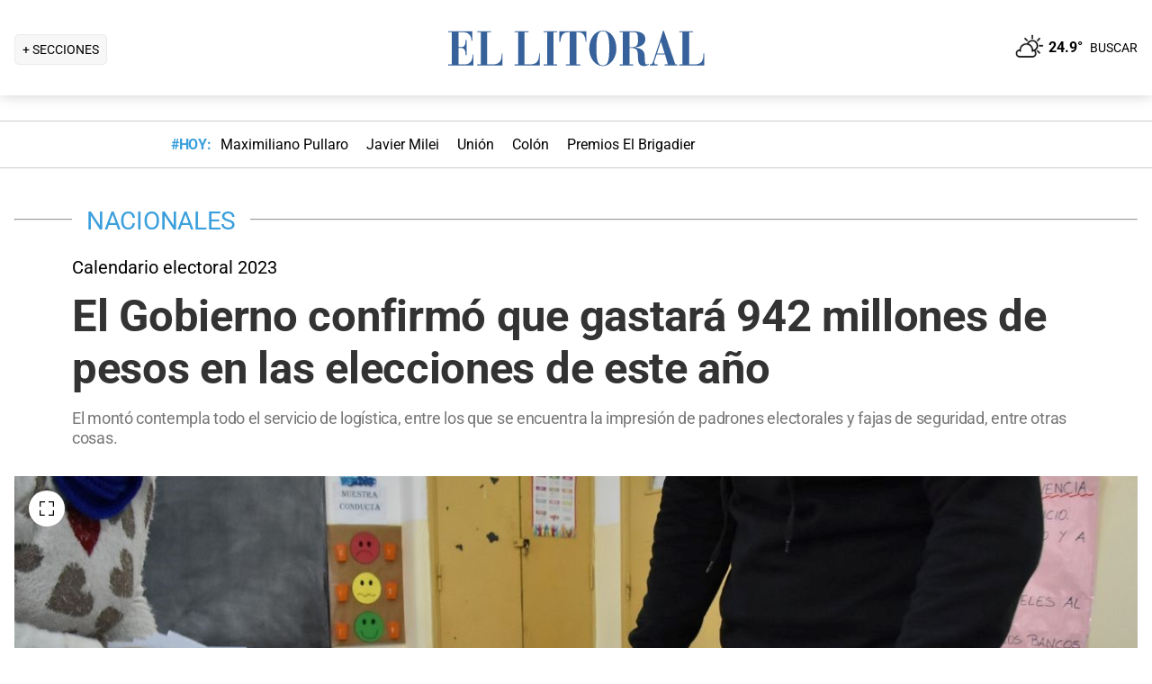

--- FILE ---
content_type: text/html; charset=utf-8
request_url: https://www.ellitoral.com/nacionales/gobierno-confirmo-gastara-942-millones-de-pesos-elecciones-2023-argentina_0_6hywVTgGyi.html
body_size: 30480
content:
<!DOCTYPE html><html lang="es"><head><meta charSet="utf-8" data-next-head=""/><meta name="viewport" content="width=device-width" data-next-head=""/><title data-next-head="">El Gobierno confirmó que gastará 942 millones de pesos en las elecciones de este año</title><meta property="keywords" content="Gobierno,confirmó,gastará, 942 millones de pesos,elecciones,2023,argentina" data-next-head=""/><meta property="news_keywords" content="Gobierno,confirmó,gastará, 942 millones de pesos,elecciones,2023,argentina" data-next-head=""/><meta property="og:url" content="https://www.ellitoral.com/nacionales/gobierno-confirmo-gastara-942-millones-de-pesos-elecciones-2023-argentina_0_6hywVTgGyi.html" data-next-head=""/><meta property="og:type" content="article" data-next-head=""/><meta property="og:title" content="El Gobierno confirmó que gastará 942 millones de pesos en las elecciones de este año" data-next-head=""/><meta property="og:description" content="El montó contempla todo el servicio de logística, entre los que se encuentra la impresión de padrones electorales y fajas de seguridad, entre otras cosas." data-next-head=""/><meta property="og:image" content="https://www.ellitoral.com/images/2023/01/24/Cf0hi7ExC_1300x655__1.jpg" data-next-head=""/><meta http-equiv="refresh" content="3000" data-next-head=""/><meta name="author" content="Ellitoral.com" data-next-head=""/><meta name="title" content="El Gobierno confirmó que gastará 942 millones de pesos en las elecciones de este año" data-next-head=""/><meta name="description" content="El montó contempla todo el servicio de logística, entre los que se encuentra la impresión de padrones electorales y fajas de seguridad, entre otras cosas." data-next-head=""/><meta name="twitter:card" content="summary_large_image" data-next-head=""/><meta name="twitter:image" content="https://www.ellitoral.com/images/2023/01/24/Cf0hi7ExC_1300x655__1.jpg" data-next-head=""/><meta name="twitter:site" content="@ellitoral" data-next-head=""/><meta name="twitter:creator" content="@ellitoral" data-next-head=""/><meta property="twitter:title" content="El Gobierno confirmó que gastará 942 millones de pesos en las elecciones de este año" data-next-head=""/><meta property="twitter:description" content="El montó contempla todo el servicio de logística, entre los que se encuentra la impresión de padrones electorales y fajas de seguridad, entre otras cosas." data-next-head=""/><meta property="twitter:url" content="https://www.ellitoral.com/nacionales/gobierno-confirmo-gastara-942-millones-de-pesos-elecciones-2023-argentina_0_6hywVTgGyi.html" data-next-head=""/><link rel="amphtml" href="https://www.ellitoral.com/nacionales/gobierno-confirmo-gastara-942-millones-de-pesos-elecciones-2023-argentina_0_6hywVTgGyi.amp.html" data-next-head=""/><link rel="image_src" href="https://www.ellitoral.com/images/2023/01/24/Cf0hi7ExC_1300x655__1.jpg" data-next-head=""/><link rel="canonical" href="https://www.ellitoral.com/nacionales/gobierno-confirmo-gastara-942-millones-de-pesos-elecciones-2023-argentina_0_6hywVTgGyi.html" data-next-head=""/><link rel="preload" href="https://www.ellitoral.com/images/2023/01/24/Cf0hi7ExC_300x200__1.jpg" fetchpriority="high" as="image" type="image/webp" media="(max-width: 399px)" data-next-head=""/><link rel="preload" href="https://www.ellitoral.com/images/2023/01/24/Cf0hi7ExC_630x420__1.jpg" fetchpriority="high" as="image" type="image/webp" media="(min-width: 400px) and (max-width: 768px)" data-next-head=""/><link rel="preload" href="https://www.ellitoral.com/images/2023/01/24/Cf0hi7ExC_1300x655__1.jpg" fetchpriority="high" as="image" type="image/webp" media="(min-width: 769px)" data-next-head=""/><meta name="robots" content="max-image-preview:large" data-next-head=""/><meta name="article:section" content="nacionales" data-next-head=""/><meta name="article:published_time" content="2023-01-24T10:54:24.000Z" data-next-head=""/><meta name="article:modified_time" content="2023-01-24T10:54:24.000Z" data-next-head=""/><meta name="article:location" content="region:arg" data-next-head=""/><meta name="article:opinion" content="false" data-next-head=""/><meta name="DC.date.issued" content="2023-01-24T10:54:24.000Z" data-next-head=""/><meta name="date" content="2023-01-24T10:54:24.000Z" data-next-head=""/><meta name="distribution" content="global" data-next-head=""/><meta name="article:tag" content="Boletín Oficial" data-next-head=""/><meta name="article:tag" content="Juan Manzur" data-next-head=""/><meta name="article:tag" content="Eduardo &quot;Wado&quot; De Pedro" data-next-head=""/><meta name="article:tag" content="Elecciones 2023" data-next-head=""/><link rel="preload" href="https://fonts.gstatic.com/s/roboto/v29/KFOmCnqEu92Fr1Mu4mxK.woff2" as="font" type="font/woff2" crossorigin="anonymous"/><link rel="preload" href="https://fonts.gstatic.com/s/roboto/v29/KFOlCnqEu92Fr1MmWUlfBBc4.woff2" as="font" type="font/woff2" crossorigin="anonymous"/><link rel="preload" href="https://fonts.gstatic.com/s/roboto/v29/KFOlCnqEu92Fr1MmEU9fBBc4.woff2" as="font" type="font/woff2" crossorigin="anonymous"/><link rel="preload" href="https://fonts.gstatic.com/s/roboto/v47/KFO7CnqEu92Fr1ME7kSn66aGLdTylUAMa3yUBA.woff2" as="font" type="font/woff2" crossorigin="anonymous"/><link rel="preload" href="https://fonts.gstatic.com/s/roboto/v47/KFO7CnqEu92Fr1ME7kSn66aGLdTylUAMa3yUBA.woff2" as="font" type="font/woff2" crossorigin="anonymous"/><style type="text/css">@font-face {font-family:Roboto;font-style:normal;font-weight:400;src:url(/cf-fonts/s/roboto/5.0.11/greek/400/normal.woff2);unicode-range:U+0370-03FF;font-display:swap;}@font-face {font-family:Roboto;font-style:normal;font-weight:400;src:url(/cf-fonts/s/roboto/5.0.11/cyrillic-ext/400/normal.woff2);unicode-range:U+0460-052F,U+1C80-1C88,U+20B4,U+2DE0-2DFF,U+A640-A69F,U+FE2E-FE2F;font-display:swap;}@font-face {font-family:Roboto;font-style:normal;font-weight:400;src:url(/cf-fonts/s/roboto/5.0.11/greek-ext/400/normal.woff2);unicode-range:U+1F00-1FFF;font-display:swap;}@font-face {font-family:Roboto;font-style:normal;font-weight:400;src:url(/cf-fonts/s/roboto/5.0.11/latin/400/normal.woff2);unicode-range:U+0000-00FF,U+0131,U+0152-0153,U+02BB-02BC,U+02C6,U+02DA,U+02DC,U+0304,U+0308,U+0329,U+2000-206F,U+2074,U+20AC,U+2122,U+2191,U+2193,U+2212,U+2215,U+FEFF,U+FFFD;font-display:swap;}@font-face {font-family:Roboto;font-style:normal;font-weight:400;src:url(/cf-fonts/s/roboto/5.0.11/latin-ext/400/normal.woff2);unicode-range:U+0100-02AF,U+0304,U+0308,U+0329,U+1E00-1E9F,U+1EF2-1EFF,U+2020,U+20A0-20AB,U+20AD-20CF,U+2113,U+2C60-2C7F,U+A720-A7FF;font-display:swap;}@font-face {font-family:Roboto;font-style:normal;font-weight:400;src:url(/cf-fonts/s/roboto/5.0.11/cyrillic/400/normal.woff2);unicode-range:U+0301,U+0400-045F,U+0490-0491,U+04B0-04B1,U+2116;font-display:swap;}@font-face {font-family:Roboto;font-style:normal;font-weight:400;src:url(/cf-fonts/s/roboto/5.0.11/vietnamese/400/normal.woff2);unicode-range:U+0102-0103,U+0110-0111,U+0128-0129,U+0168-0169,U+01A0-01A1,U+01AF-01B0,U+0300-0301,U+0303-0304,U+0308-0309,U+0323,U+0329,U+1EA0-1EF9,U+20AB;font-display:swap;}@font-face {font-family:Roboto;font-style:normal;font-weight:500;src:url(/cf-fonts/s/roboto/5.0.11/vietnamese/500/normal.woff2);unicode-range:U+0102-0103,U+0110-0111,U+0128-0129,U+0168-0169,U+01A0-01A1,U+01AF-01B0,U+0300-0301,U+0303-0304,U+0308-0309,U+0323,U+0329,U+1EA0-1EF9,U+20AB;font-display:swap;}@font-face {font-family:Roboto;font-style:normal;font-weight:500;src:url(/cf-fonts/s/roboto/5.0.11/greek/500/normal.woff2);unicode-range:U+0370-03FF;font-display:swap;}@font-face {font-family:Roboto;font-style:normal;font-weight:500;src:url(/cf-fonts/s/roboto/5.0.11/cyrillic-ext/500/normal.woff2);unicode-range:U+0460-052F,U+1C80-1C88,U+20B4,U+2DE0-2DFF,U+A640-A69F,U+FE2E-FE2F;font-display:swap;}@font-face {font-family:Roboto;font-style:normal;font-weight:500;src:url(/cf-fonts/s/roboto/5.0.11/cyrillic/500/normal.woff2);unicode-range:U+0301,U+0400-045F,U+0490-0491,U+04B0-04B1,U+2116;font-display:swap;}@font-face {font-family:Roboto;font-style:normal;font-weight:500;src:url(/cf-fonts/s/roboto/5.0.11/greek-ext/500/normal.woff2);unicode-range:U+1F00-1FFF;font-display:swap;}@font-face {font-family:Roboto;font-style:normal;font-weight:500;src:url(/cf-fonts/s/roboto/5.0.11/latin-ext/500/normal.woff2);unicode-range:U+0100-02AF,U+0304,U+0308,U+0329,U+1E00-1E9F,U+1EF2-1EFF,U+2020,U+20A0-20AB,U+20AD-20CF,U+2113,U+2C60-2C7F,U+A720-A7FF;font-display:swap;}@font-face {font-family:Roboto;font-style:normal;font-weight:500;src:url(/cf-fonts/s/roboto/5.0.11/latin/500/normal.woff2);unicode-range:U+0000-00FF,U+0131,U+0152-0153,U+02BB-02BC,U+02C6,U+02DA,U+02DC,U+0304,U+0308,U+0329,U+2000-206F,U+2074,U+20AC,U+2122,U+2191,U+2193,U+2212,U+2215,U+FEFF,U+FFFD;font-display:swap;}@font-face {font-family:Roboto;font-style:normal;font-weight:700;src:url(/cf-fonts/s/roboto/5.0.11/cyrillic/700/normal.woff2);unicode-range:U+0301,U+0400-045F,U+0490-0491,U+04B0-04B1,U+2116;font-display:swap;}@font-face {font-family:Roboto;font-style:normal;font-weight:700;src:url(/cf-fonts/s/roboto/5.0.11/latin-ext/700/normal.woff2);unicode-range:U+0100-02AF,U+0304,U+0308,U+0329,U+1E00-1E9F,U+1EF2-1EFF,U+2020,U+20A0-20AB,U+20AD-20CF,U+2113,U+2C60-2C7F,U+A720-A7FF;font-display:swap;}@font-face {font-family:Roboto;font-style:normal;font-weight:700;src:url(/cf-fonts/s/roboto/5.0.11/cyrillic-ext/700/normal.woff2);unicode-range:U+0460-052F,U+1C80-1C88,U+20B4,U+2DE0-2DFF,U+A640-A69F,U+FE2E-FE2F;font-display:swap;}@font-face {font-family:Roboto;font-style:normal;font-weight:700;src:url(/cf-fonts/s/roboto/5.0.11/greek-ext/700/normal.woff2);unicode-range:U+1F00-1FFF;font-display:swap;}@font-face {font-family:Roboto;font-style:normal;font-weight:700;src:url(/cf-fonts/s/roboto/5.0.11/latin/700/normal.woff2);unicode-range:U+0000-00FF,U+0131,U+0152-0153,U+02BB-02BC,U+02C6,U+02DA,U+02DC,U+0304,U+0308,U+0329,U+2000-206F,U+2074,U+20AC,U+2122,U+2191,U+2193,U+2212,U+2215,U+FEFF,U+FFFD;font-display:swap;}@font-face {font-family:Roboto;font-style:normal;font-weight:700;src:url(/cf-fonts/s/roboto/5.0.11/greek/700/normal.woff2);unicode-range:U+0370-03FF;font-display:swap;}@font-face {font-family:Roboto;font-style:normal;font-weight:700;src:url(/cf-fonts/s/roboto/5.0.11/vietnamese/700/normal.woff2);unicode-range:U+0102-0103,U+0110-0111,U+0128-0129,U+0168-0169,U+01A0-01A1,U+01AF-01B0,U+0300-0301,U+0303-0304,U+0308-0309,U+0323,U+0329,U+1EA0-1EF9,U+20AB;font-display:swap;}@font-face {font-family:Roboto;font-style:normal;font-weight:900;src:url(/cf-fonts/s/roboto/5.0.11/greek-ext/900/normal.woff2);unicode-range:U+1F00-1FFF;font-display:swap;}@font-face {font-family:Roboto;font-style:normal;font-weight:900;src:url(/cf-fonts/s/roboto/5.0.11/cyrillic/900/normal.woff2);unicode-range:U+0301,U+0400-045F,U+0490-0491,U+04B0-04B1,U+2116;font-display:swap;}@font-face {font-family:Roboto;font-style:normal;font-weight:900;src:url(/cf-fonts/s/roboto/5.0.11/latin-ext/900/normal.woff2);unicode-range:U+0100-02AF,U+0304,U+0308,U+0329,U+1E00-1E9F,U+1EF2-1EFF,U+2020,U+20A0-20AB,U+20AD-20CF,U+2113,U+2C60-2C7F,U+A720-A7FF;font-display:swap;}@font-face {font-family:Roboto;font-style:normal;font-weight:900;src:url(/cf-fonts/s/roboto/5.0.11/cyrillic-ext/900/normal.woff2);unicode-range:U+0460-052F,U+1C80-1C88,U+20B4,U+2DE0-2DFF,U+A640-A69F,U+FE2E-FE2F;font-display:swap;}@font-face {font-family:Roboto;font-style:normal;font-weight:900;src:url(/cf-fonts/s/roboto/5.0.11/latin/900/normal.woff2);unicode-range:U+0000-00FF,U+0131,U+0152-0153,U+02BB-02BC,U+02C6,U+02DA,U+02DC,U+0304,U+0308,U+0329,U+2000-206F,U+2074,U+20AC,U+2122,U+2191,U+2193,U+2212,U+2215,U+FEFF,U+FFFD;font-display:swap;}@font-face {font-family:Roboto;font-style:normal;font-weight:900;src:url(/cf-fonts/s/roboto/5.0.11/greek/900/normal.woff2);unicode-range:U+0370-03FF;font-display:swap;}@font-face {font-family:Roboto;font-style:normal;font-weight:900;src:url(/cf-fonts/s/roboto/5.0.11/vietnamese/900/normal.woff2);unicode-range:U+0102-0103,U+0110-0111,U+0128-0129,U+0168-0169,U+01A0-01A1,U+01AF-01B0,U+0300-0301,U+0303-0304,U+0308-0309,U+0323,U+0329,U+1EA0-1EF9,U+20AB;font-display:swap;}</style><link rel="preconnect" href="https://securepubads.g.doubleclick.net"/><link rel="preconnect" href="https://assets.hearstapps.com"/><link rel="preconnect" href="https://cdn.onesignal.com"/><link rel="preconnect" href="https://cdn.jsdelivr.net"/><link rel="preconnect" href="https://wwww.google.com.ar"/><link rel="preconnect" href="https://wwww.googletagmanager.com"/><link rel="dns-prefetch" href="https://securepubads.g.doubleclick.net"/><link rel="dns-prefetch" href="https://assets.hearstapps.com"/><link rel="dns-prefetch" href="https://cdn.onesignal.com"/><link rel="dns-prefetch" href="https://cdn.jsdelivr.net"/><link rel="dns-prefetch" href="https://wwww.google.com.ar"/><link rel="dns-prefetch" href="https://wwww.googletagmanager.com"/><meta name="Copyright" content="2022 - El Litoral"/><meta name="ROBOTS" content="all"/><meta property="fb:app_id" content="139920886050377"/><meta property="fb:pages" content="136275719722184"/><link rel="shortcut icon" href="/favicon.ico"/><link rel="icon" href="/img/icons/pwa_144.png" sizes="144x144"/><link rel="icon" href="/img/icons/pwa_192.png" sizes="192x192"/><link rel="icon" href="/img/icons/pwa_128.png" sizes="128x128"/><link rel="apple-touch-icon-precomposed" href="/img/icons/apple-touch-icon-144-precomposed.png" sizes="144x144"/><link rel="apple-touch-icon-precomposed" href="/img/icons/apple-touch-icon-114-precomposed.png" sizes="114x114"/><link rel="apple-touch-icon-precomposed" href="/img/icons/apple-touch-icon-72-precomposed.png" sizes="72x72"/><link rel="apple-touch-icon-precomposed" href="/img/icons/apple-touch-icon-57-precomposed.png" sizes="57x57"/><script async="" id="google-tag" type="f0ff5ce798f4869bb6924f8e-text/javascript">window.googletag = window.googletag || { cmd: [] }</script><script async="" type="f0ff5ce798f4869bb6924f8e-text/javascript">
              (function(w,d,s,l,i){
                w[l]=w[l]||[];
                w[l].push({'gtm.start': new Date().getTime(),event:'gtm.js'});
                var f=d.getElementsByTagName(s)[0], 
                    j=d.createElement(s),
                    dl=l!='dataLayer'?'&l='+l:'';
                          
                j.async=true;
                j.src='https://www.googletagmanager.com/gtm.js?id='+i+dl;
                f.parentNode.insertBefore(j,f);
              })(window,document,'script','dataLayer','GTM-7BXZ');
            </script><link rel="preload" href="/_next/static/css/08c6a28103cbcbbc.css" as="style"/><link rel="stylesheet" href="/_next/static/css/08c6a28103cbcbbc.css" data-n-g=""/><link rel="preload" href="/_next/static/css/2f3df858c1d2c99b.css" as="style"/><link rel="stylesheet" href="/_next/static/css/2f3df858c1d2c99b.css" data-n-p=""/><link rel="preload" href="/_next/static/css/9bb7cb90cd459347.css" as="style"/><link rel="stylesheet" href="/_next/static/css/9bb7cb90cd459347.css"/><link rel="preload" href="/_next/static/css/b1f98e551534254b.css" as="style"/><link rel="stylesheet" href="/_next/static/css/b1f98e551534254b.css"/><noscript data-n-css=""></noscript><script defer="" nomodule="" src="/_next/static/chunks/polyfills-42372ed130431b0a.js" type="f0ff5ce798f4869bb6924f8e-text/javascript"></script><script defer="" src="/_next/static/chunks/1672.27ea5fcfdd7a94f9.js" type="f0ff5ce798f4869bb6924f8e-text/javascript"></script><script defer="" src="/_next/static/chunks/2108.c157e15c8e970337.js" type="f0ff5ce798f4869bb6924f8e-text/javascript"></script><script defer="" src="/_next/static/chunks/7938.2afddf8ac501424e.js" type="f0ff5ce798f4869bb6924f8e-text/javascript"></script><script defer="" src="/_next/static/chunks/395.bd832fbf6f8cff0b.js" type="f0ff5ce798f4869bb6924f8e-text/javascript"></script><script src="/_next/static/chunks/webpack-2b3922eb0bd18c1d.js" defer="" type="f0ff5ce798f4869bb6924f8e-text/javascript"></script><script src="/_next/static/chunks/framework-f85f8da102d2e9df.js" defer="" type="f0ff5ce798f4869bb6924f8e-text/javascript"></script><script src="/_next/static/chunks/main-169ab9080c807620.js" defer="" type="f0ff5ce798f4869bb6924f8e-text/javascript"></script><script src="/_next/static/chunks/pages/_app-e0ab1dbf066790c3.js" defer="" type="f0ff5ce798f4869bb6924f8e-text/javascript"></script><script src="/_next/static/chunks/pages/%5B...match%5D-bc614534858b8de4.js" defer="" type="f0ff5ce798f4869bb6924f8e-text/javascript"></script><script src="/_next/static/ellitoral-pgwrlr/_buildManifest.js" defer="" type="f0ff5ce798f4869bb6924f8e-text/javascript"></script><script src="/_next/static/ellitoral-pgwrlr/_ssgManifest.js" defer="" type="f0ff5ce798f4869bb6924f8e-text/javascript"></script></head><body><noscript><iframe src="https://www.googletagmanager.com/ns.html?id=GTM-7BXZ" height="0" width="0" style="display:none;visibility:hidden"></iframe></noscript><div id="__next"><script type="application/ld+json">[{"@context":"http://schema.org","@type":"NewsArticle","mainEntityOfPage":{"@type":"WebPage","@id":"https://www.ellitoral.com/nacionales/gobierno-confirmo-gastara-942-millones-de-pesos-elecciones-2023-argentina_0_6hywVTgGyi.html"},"headline":"El Gobierno confirmó que gastará 942 millones de pesos en las elecciones de este año","alternativeHeadline":" Calendario electoral 2023","url":"https://www.ellitoral.com/nacionales/gobierno-confirmo-gastara-942-millones-de-pesos-elecciones-2023-argentina_0_6hywVTgGyi.html","image":[{"@context":"http://schema.org","@type":"ImageObject","url":"https://www.ellitoral.com/images/2023/01/24/Cf0hi7ExC_1300x655__1.jpg","height":1500,"width":2000}],"dateCreated":"2023-01-24T10:54:24.000Z","datePublished":"2023-01-24T10:54:24.000Z","dateModified":"2023-01-24T10:54:24.000Z","description":"El montó contempla todo el servicio de logística, entre los que se encuentra la impresión de padrones electorales y fajas de seguridad, entre otras cosas.","articleSection":["Nacionales"],"author":[{"type":"Organization","name":"Redacción El Litoral","url":"https://www.ellitoral.com"}],"keywords":["Boletín Oficial","Juan Manzur","Eduardo \"Wado\" De Pedro","Elecciones 2023"],"publisher":{"@type":"Organization","name":"Diario El Litoral","url":"https://www.ellitoral.com","logo":{"@type":"ImageObject","url":"https://www.ellitoral.com/img/header_logoellitoral.svg","width":439,"height":60},"sameAs":["https://www.facebook.com/ellitoralcom","https://instagram.com/ellitoral","https://twitter.com/ellitoral","https://www.youtube.com/c/EllitoralArgentina"]}},{"@context":"https://schema.org","@type":"BreadcrumbList","itemListElement":[{"@type":"ListItem","position":1,"name":"NACIONALES","item":"https://www.ellitoral.com/seccion/nacionales"}]}]</script><div class="styles_header-container__6tzvq styles_visible__V7Kg6"><picture style="width:100%"><img src="https://www.ellitoral.com/images/2023/01/24/Cf0hi7ExC_1300x655__1.jpg" width="25" height="25" class="pie_foto_uminterior" loading="lazy"/></picture><nav class="styles_header__KFwSH"><div class="styles_nav-bar-row__k3Hez styles_margin-header__w9JGf"><div class="styles_nav-bar-menu-container__Xx4Di"><div class="styles_nav-button__jM_oU"><div class="styles_menu-desktop__vW3fM">+ SECCIONES</div><picture style="width:100%"><img src="/img/navbarMenu.png" alt="menú" width="25" height="25" class="styles_menu-mobile__A1oUm" loading="lazy"/></picture></div></div><a href="/" class="styles_header-logo__ra1o_"><div class="styles_logo__Z9_Qh"><picture style="width:100%"><img src="https://www.ellitoral.com/img/header_logoellitoral.svg" alt="El Litoral" width="308" height="42" class="styles_logo__Z9_Qh" loading="lazy"/></picture></div></a><div class="styles_nav-bar__FjITt"><a href="/busqueda#gsc.tab=0" class="styles_header-link__zr4bX"><span>BUSCAR</span></a></div></div></nav></div><div class="styles_nav-bar-tdh__tr5Gv"><div class="styles_margin-header__w9JGf"><div class="styles_content-parent__1vurQ"><h2 class="styles_tag-title__bhs1e">#HOY: </h2><div class="styles_horizontal-scroll-wrapper__6kr6G"><div class="styles_content-li__oBYvr"><a href="/tags/maximiliano-pullaro"><span>Maximiliano Pullaro</span></a></div><div class="styles_content-li__oBYvr"><a href="/tags/javier-milei"><span>Javier Milei</span></a></div><div class="styles_content-li__oBYvr"><a href="/um/tatengue"><span>Unión</span></a></div><div class="styles_content-li__oBYvr"><a href="/um/sabalera"><span>Colón</span></a></div><div class="styles_content-li__oBYvr"><a href="https://www.ellitoral.com/especiales/premios-el-brigadier"><span>Premios El Brigadier</span></a></div></div></div></div></div><div class="styles_parent__gZ_0G"><div class="styles_main-container__qPblo"><div class="article"><hr class="styles_article-container-hr__2g4Cm"/><div class="styles_article-container-title__JmAyy"><div class="styles_section-container-title__xC1_B"><ul class="styles_article-section-title__w4yrC" itemscope="" itemType="https://schema.org/BreadcrumbList"><li itemProp="itemListElement" itemscope="" itemType="https://schema.org/ListItem"><a itemProp="item" href="/seccion/nacionales"><span itemProp="name">NACIONALES</span></a><meta itemProp="position" content="1"/></li></ul><div class="orig-container"><div class="styles_volanta-text__fAlJB"> <!-- --> Calendario electoral 2023</div><h1 class="headline-text">El Gobierno confirmó que gastará 942 millones de pesos en las elecciones de este año<!-- --> </h1><h2 class="styles_note-hook__x8hTP"><p>El montó contempla todo el servicio de logística, entre los que se encuentra la impresión de padrones electorales y fajas de seguridad, entre otras cosas.</p></h2></div></div><div class="styles_container-article-image__t9coI"><div class="styles_article-image-epi__zXBdm"><picture><source media="(min-width: 770px)" srcSet="https://www.ellitoral.com/images/2023/01/24/Cf0hi7ExC_1300x655__1.jpg"/><source media="(min-width: 400px)" srcSet="https://www.ellitoral.com/images/2023/01/24/Cf0hi7ExC_630x420__1.jpg"/><img src="https://www.ellitoral.com/images/2023/01/24/Cf0hi7ExC_300x200__1.jpg" alt="La cifra quedó oficializada a través de la Decisión Administrativa 51/2023. Créditos: Manuel Fabatia" width="1300" height="655" class="styles_cover-image__wLNjW" loading="lazy"/></picture><span class="styles_epigraphe__bSqPY">La cifra quedó oficializada a través de la Decisión Administrativa 51/2023. Créditos: Manuel Fabatia</span></div><span class="styles_img-expand__0kMUv"><button class="styles_open-img__cY8Mw" aria-label="Open Image"><svg xml:space="preserve" style="enable-background:new 0 0 122.88 122.87" viewBox="0 0 122.88 122.87"><path d="M122.88 77.63v41.12a4.12 4.12 0 0 1-4.12 4.12H77.33v-9.62h35.95V77.63h9.6zM77.39 9.53V0h41.37a4.12 4.12 0 0 1 4.12 4.12V45.3h-9.63V9.53H77.39zM9.63 45.24H0V4.12C0 1.85 1.85 0 4.12 0h41v9.64H9.63v35.6zm35.44 68.03v9.6H4.12c-2.28 0-4.12-1.85-4.12-4.13V77.57h9.63v35.71h35.44v-.01z"></path></svg></button></span></div><hr/><div class="styles_grid-container__5yxo2"><div class="styles_detail-left__nkz8f"><div id="cuerpo-de-nota" class="styles_dynamic-content__mtXo5"><div class="styles_dates-container__96DyH styles_paragraph-detail__ihDsk"></div><div class="styles_paragraph-detail__ihDsk"><div class="styles_container-social-icons-top__hptal"><a href="https://www.facebook.com/sharer.php?u=https://www.ellitoral.com/nacionales/gobierno-confirmo-gastara-942-millones-de-pesos-elecciones-2023-argentina_0_6hywVTgGyi.html" target="_blank" rel="noreferrer noopener"><div class="styles_icon__38Goh"><svg class="styles_internal-icon__QBzOv styles_facebook-internal-icon__CBZTK " aria-hidden="true" focusable="false" data-prefix="fab" data-icon="facebook-f" role="img" xmlns="http://www.w3.org/2000/svg" width="20" height="32" viewBox="0 0 320 512" alt="Facebook"><path fill="currentColor" d="M279.14 288l14.22-92.66h-88.91v-60.13c0-25.35 12.42-50.06 52.24-50.06h40.42V6.26S260.43 0 225.36 0c-73.22 0-121.08 44.38-121.08 124.72v70.62H22.89V288h81.39v224h100.17V288z"></path></svg></div></a><a href="https://twitter.com/share?url=https://www.ellitoral.com/nacionales/gobierno-confirmo-gastara-942-millones-de-pesos-elecciones-2023-argentina_0_6hywVTgGyi.html" target="_blank" rel="noreferrer noopener"><div class="styles_icon__38Goh"><svg class="styles_internal-icon__QBzOv styles_twitter-internal-icon__Wb5nk" version="1.1" id="svg5" xmlns="http://www.w3.org/2000/svg" x="0px" y="0px" width="20" height="15" viewBox="0 0 1668.56 1221.19"><g id="layer1" transform="translate(52.390088,-25.058597)"><path id="path1009" d="M283.94,167.31l386.39,516.64L281.5,1104h87.51l340.42-367.76L984.48,1104h297.8L874.15,558.3l361.92-390.99 h-87.51l-313.51,338.7l-253.31-338.7H283.94z M412.63,231.77h136.81l604.13,807.76h-136.81L412.63,231.77z" fill="#ffffff"></path></g></svg></div></a><a href="https://api.whatsapp.com/send?text=Accede%20a%20esta%20noticia%20de%20El%20Litoral:%20https://www.ellitoral.com/nacionales/gobierno-confirmo-gastara-942-millones-de-pesos-elecciones-2023-argentina_0_6hywVTgGyi.html%3Futm_medium%3Dwhatsapp%20-%20Envianos%20tu%20noticia%20a:%20%2B5493426305344" target="_blank" rel="noreferrer noopener"><div class="styles_icon__38Goh"><svg class="styles_internal-icon__QBzOv " aria-hidden="true" focusable="false" data-prefix="fab" data-icon="whatsapp" role="img" xmlns="http://www.w3.org/2000/svg" width="20" height="23" viewBox="0 0 448 512"><path fill="currentColor" d="M380.9 97.1C339 55.1 283.2 32 223.9 32c-122.4 0-222 99.6-222 222 0 39.1 10.2 77.3 29.6 111L0 480l117.7-30.9c32.4 17.7 68.9 27 106.1 27h.1c122.3 0 224.1-99.6 224.1-222 0-59.3-25.2-115-67.1-157zm-157 341.6c-33.2 0-65.7-8.9-94-25.7l-6.7-4-69.8 18.3L72 359.2l-4.4-7c-18.5-29.4-28.2-63.3-28.2-98.2 0-101.7 82.8-184.5 184.6-184.5 49.3 0 95.6 19.2 130.4 54.1 34.8 34.9 56.2 81.2 56.1 130.5 0 101.8-84.9 184.6-186.6 184.6zm101.2-138.2c-5.5-2.8-32.8-16.2-37.9-18-5.1-1.9-8.8-2.8-12.5 2.8-3.7 5.6-14.3 18-17.6 21.8-3.2 3.7-6.5 4.2-12 1.4-32.6-16.3-54-29.1-75.5-66-5.7-9.8 5.7-9.1 16.3-30.3 1.8-3.7.9-6.9-.5-9.7-1.4-2.8-12.5-30.1-17.1-41.2-4.5-10.8-9.1-9.3-12.5-9.5-3.2-.2-6.9-.2-10.6-.2-3.7 0-9.7 1.4-14.8 6.9-5.1 5.6-19.4 19-19.4 46.3 0 27.3 19.9 53.7 22.6 57.4 2.8 3.7 39.1 59.7 94.8 83.8 35.2 15.2 49 16.5 66.6 13.9 10.7-1.6 32.8-13.4 37.4-26.4 4.6-13 4.6-24.1 3.2-26.4-1.3-2.5-5-3.9-10.5-6.6z"></path></svg></div></a><a href="https://profile.google.com/cp/CgovbS8wOXY4aDVs?pf=6" target="_blank" rel="noreferrer noopener"><div class="styles_google-icon__0HHJo">Seguinos en <svg width="20px" height="20px" viewBox="-3 0 262 262" xmlns="http://www.w3.org/2000/svg" preserveAspectRatio="xMidYMid"><path d="M255.878 133.451c0-10.734-.871-18.567-2.756-26.69H130.55v48.448h71.947c-1.45 12.04-9.283 30.172-26.69 42.356l-.244 1.622 38.755 30.023 2.685.268c24.659-22.774 38.875-56.282 38.875-96.027" fill="#4285F4"></path><path d="M130.55 261.1c35.248 0 64.839-11.605 86.453-31.622l-41.196-31.913c-11.024 7.688-25.82 13.055-45.257 13.055-34.523 0-63.824-22.773-74.269-54.25l-1.531.13-40.298 31.187-.527 1.465C35.393 231.798 79.49 261.1 130.55 261.1" fill="#34A853"></path><path d="M56.281 156.37c-2.756-8.123-4.351-16.827-4.351-25.82 0-8.994 1.595-17.697 4.206-25.82l-.073-1.73L15.26 71.312l-1.335.635C5.077 89.644 0 109.517 0 130.55s5.077 40.905 13.925 58.602l42.356-32.782" fill="#FBBC05"></path><path d="M130.55 50.479c24.514 0 41.05 10.589 50.479 19.438l36.844-35.974C195.245 12.91 165.798 0 130.55 0 79.49 0 35.393 29.301 13.925 71.947l42.211 32.783c10.59-31.477 39.891-54.251 74.414-54.251" fill="#EB4335"></path></svg></div></a></div></div><div class="custom-text text-content styles_paragraph-detail__ihDsk styles_lila-links__X7FER styles_note-styles__5TKFd"><p>El Gobierno confirmó este martes que gastará más de 942 millones de pesos en servicios de logística para las elecciones de este 2023, en concepto de impresión de padrones electorales y fajas de seguridad, entre otras cosas.</p></div><div class="custom-text text-content styles_paragraph-detail__ihDsk styles_lila-links__X7FER styles_note-styles__5TKFd"><p>La cifra quedó oficializada a través de la Decisión Administrativa 51/2023, que fue publicada en la última edición del Boletín Oficial y que llevó la firma del jefe de Gabinete, Juan Luis Manzur, y del ministro del Interior, Wado de Pedro.</p></div><div class="custom-text text-content styles_paragraph-detail__ihDsk styles_lila-links__X7FER styles_note-styles__5TKFd"><p>"Adjudícase la Contratación Directa por Adjudicación Simple Interadministrativa N° 81-0025-CDI22 a la Sociedad de Estado Casa de la Moneda (CUIT N° 30-54667697-4), por un monto total de $942.134.800", detalló el artículo 2° de esa normativa.</p></div><div class="custom-text text-content styles_paragraph-detail__ihDsk styles_lila-links__X7FER styles_note-styles__5TKFd"><p>El servicio de logística en cuestión, que contempla $942.134.800, incluye "procesamiento de archivos maestros, impresión de padrones electorales y provisión de elementos autoadhesivos de seguridad para las elecciones Primarias, Abiertas, Simultáneas y Obligatorias (PASO) y Generales a Presidente", así como también para una "eventual segunda vuelta, para Legisladores Nacionales y para parlamentarios del Mercosur".</p></div><a class="styles_nr-container__I5hdQ styles_paragraph-detail__IZKtN" href="https://www.ellitoral.com/politica/reuniones-oposicion-santa-fe-politica-frente-electoral-juntos-frente-amplio_0_dGyR2j9Fnx.html"><picture style="width:100%"><img src="https://www.ellitoral.com/images/2023/01/23/LJlJjcq_2_248x166__1.jpg" class="styles_image__YCaaA" loading="lazy"/></picture><span class="styles_h4__H6Ie6">Mirá también</span><span class="styles_h3__neqIO">Encuentros políticos en el sur santafesino: primero Juntos; después frente amplio</span></a><div class="custom-text text-content styles_paragraph-detail__ihDsk styles_lila-links__X7FER styles_note-styles__5TKFd"><p>En específico, el convenio con la Casa de la Moneda destinará 811 millones de pesos para la impresión de 50.500.000 de padrones, 352 mil pesos para el multicopiado de 650 DVD’s y 30 millones de pesos para la provisión de 2.175.000 fajas y rótulos autoadhesivos de seguridad.</p></div><div class="custom-text text-content styles_paragraph-detail__ihDsk styles_lila-links__X7FER styles_note-styles__5TKFd"><p>Las fajas de seguridad serán utilizadas para “cerrar urnas de cartón corrugado, razón por la cual deberán adherirse al LINER o cara del cartón haciendo evidente su remoción e imposibilitando la reutilización de la faja”.</p></div><div class="custom-text text-content styles_paragraph-detail__ihDsk styles_lila-links__X7FER styles_note-styles__5TKFd"><p>Por su parte, el ministro del Interior queda autorizado para "aprobar la ampliación, disminución, resolución, rescisión, declaración de caducidad y aplicación de penalidades al adjudicatario y/o cocontratante, respecto de la Contratación Directa que por este acto se adjudica".</p></div><div class="text-content styles_free-html-content__mvkKb styles_paragraph-detail__fkzam"><p  style=" margin: 12px auto 6px auto; font-family: Helvetica,Arial,Sans-serif; font-style: normal; font-variant: normal; font-weight: normal; font-size: 14px; line-height: normal; font-size-adjust: none; font-stretch: normal; -x-system-font: none; display: block;">   <a title="View El Gobierno confirmó que gastará 942 millones de pesos en las elecciones  on Scribd" href="https://www.scribd.com/document/621580143/El-Gobierno-confirmo-que-gastara-942-millones-de-pesos-en-las-elecciones#from_embed"  style="text-decoration: underline;" >El Gobierno confirmó que gastará 942 millones de pesos en las elecciones</a> by <a title="View El Litoral's profile on Scribd" href="https://es.scribd.com/user/163631705/El-Litoral#from_embed"  style="text-decoration: underline;" >El Litoral</a> on Scribd</p><iframe class="scribd_iframe_embed" title="El Gobierno confirmó que gastará 942 millones de pesos en las elecciones " src="https://es.scribd.com/embeds/621580143/content?start_page=1&view_mode=scroll&access_key=key-1TYiYJZm5euFlZCJLhsr" data-auto-height="false" data-aspect-ratio="0.7080062794348508" scrolling="no" id="doc_13866" width="600" height="800" frameborder="0"></iframe></div><div id="fin_cuerpo" class="styles_fin-de-nota__IvMXM"></div></div><div class="styles_social-mobile__taJ7c"><div class="styles_container-social-icons-top__hptal"><a href="https://www.facebook.com/sharer.php?u=https://www.ellitoral.com/nacionales/gobierno-confirmo-gastara-942-millones-de-pesos-elecciones-2023-argentina_0_6hywVTgGyi.html" target="_blank" rel="noreferrer noopener"><div class="styles_icon__38Goh"><svg class="styles_internal-icon__QBzOv styles_facebook-internal-icon__CBZTK " aria-hidden="true" focusable="false" data-prefix="fab" data-icon="facebook-f" role="img" xmlns="http://www.w3.org/2000/svg" width="20" height="32" viewBox="0 0 320 512" alt="Facebook"><path fill="currentColor" d="M279.14 288l14.22-92.66h-88.91v-60.13c0-25.35 12.42-50.06 52.24-50.06h40.42V6.26S260.43 0 225.36 0c-73.22 0-121.08 44.38-121.08 124.72v70.62H22.89V288h81.39v224h100.17V288z"></path></svg></div></a><a href="https://twitter.com/share?url=https://www.ellitoral.com/nacionales/gobierno-confirmo-gastara-942-millones-de-pesos-elecciones-2023-argentina_0_6hywVTgGyi.html" target="_blank" rel="noreferrer noopener"><div class="styles_icon__38Goh"><svg class="styles_internal-icon__QBzOv styles_twitter-internal-icon__Wb5nk" version="1.1" id="svg5" xmlns="http://www.w3.org/2000/svg" x="0px" y="0px" width="20" height="15" viewBox="0 0 1668.56 1221.19"><g id="layer1" transform="translate(52.390088,-25.058597)"><path id="path1009" d="M283.94,167.31l386.39,516.64L281.5,1104h87.51l340.42-367.76L984.48,1104h297.8L874.15,558.3l361.92-390.99 h-87.51l-313.51,338.7l-253.31-338.7H283.94z M412.63,231.77h136.81l604.13,807.76h-136.81L412.63,231.77z" fill="#ffffff"></path></g></svg></div></a><a href="https://api.whatsapp.com/send?text=Accede%20a%20esta%20noticia%20de%20El%20Litoral:%20https://www.ellitoral.com/nacionales/gobierno-confirmo-gastara-942-millones-de-pesos-elecciones-2023-argentina_0_6hywVTgGyi.html%3Futm_medium%3Dwhatsapp%20-%20Envianos%20tu%20noticia%20a:%20%2B5493426305344" target="_blank" rel="noreferrer noopener"><div class="styles_icon__38Goh"><svg class="styles_internal-icon__QBzOv " aria-hidden="true" focusable="false" data-prefix="fab" data-icon="whatsapp" role="img" xmlns="http://www.w3.org/2000/svg" width="20" height="23" viewBox="0 0 448 512"><path fill="currentColor" d="M380.9 97.1C339 55.1 283.2 32 223.9 32c-122.4 0-222 99.6-222 222 0 39.1 10.2 77.3 29.6 111L0 480l117.7-30.9c32.4 17.7 68.9 27 106.1 27h.1c122.3 0 224.1-99.6 224.1-222 0-59.3-25.2-115-67.1-157zm-157 341.6c-33.2 0-65.7-8.9-94-25.7l-6.7-4-69.8 18.3L72 359.2l-4.4-7c-18.5-29.4-28.2-63.3-28.2-98.2 0-101.7 82.8-184.5 184.6-184.5 49.3 0 95.6 19.2 130.4 54.1 34.8 34.9 56.2 81.2 56.1 130.5 0 101.8-84.9 184.6-186.6 184.6zm101.2-138.2c-5.5-2.8-32.8-16.2-37.9-18-5.1-1.9-8.8-2.8-12.5 2.8-3.7 5.6-14.3 18-17.6 21.8-3.2 3.7-6.5 4.2-12 1.4-32.6-16.3-54-29.1-75.5-66-5.7-9.8 5.7-9.1 16.3-30.3 1.8-3.7.9-6.9-.5-9.7-1.4-2.8-12.5-30.1-17.1-41.2-4.5-10.8-9.1-9.3-12.5-9.5-3.2-.2-6.9-.2-10.6-.2-3.7 0-9.7 1.4-14.8 6.9-5.1 5.6-19.4 19-19.4 46.3 0 27.3 19.9 53.7 22.6 57.4 2.8 3.7 39.1 59.7 94.8 83.8 35.2 15.2 49 16.5 66.6 13.9 10.7-1.6 32.8-13.4 37.4-26.4 4.6-13 4.6-24.1 3.2-26.4-1.3-2.5-5-3.9-10.5-6.6z"></path></svg></div></a><a href="https://profile.google.com/cp/CgovbS8wOXY4aDVs?pf=6" target="_blank" rel="noreferrer noopener"><div class="styles_google-icon__0HHJo">Seguinos en <svg width="20px" height="20px" viewBox="-3 0 262 262" xmlns="http://www.w3.org/2000/svg" preserveAspectRatio="xMidYMid"><path d="M255.878 133.451c0-10.734-.871-18.567-2.756-26.69H130.55v48.448h71.947c-1.45 12.04-9.283 30.172-26.69 42.356l-.244 1.622 38.755 30.023 2.685.268c24.659-22.774 38.875-56.282 38.875-96.027" fill="#4285F4"></path><path d="M130.55 261.1c35.248 0 64.839-11.605 86.453-31.622l-41.196-31.913c-11.024 7.688-25.82 13.055-45.257 13.055-34.523 0-63.824-22.773-74.269-54.25l-1.531.13-40.298 31.187-.527 1.465C35.393 231.798 79.49 261.1 130.55 261.1" fill="#34A853"></path><path d="M56.281 156.37c-2.756-8.123-4.351-16.827-4.351-25.82 0-8.994 1.595-17.697 4.206-25.82l-.073-1.73L15.26 71.312l-1.335.635C5.077 89.644 0 109.517 0 130.55s5.077 40.905 13.925 58.602l42.356-32.782" fill="#FBBC05"></path><path d="M130.55 50.479c24.514 0 41.05 10.589 50.479 19.438l36.844-35.974C195.245 12.91 165.798 0 130.55 0 79.49 0 35.393 29.301 13.925 71.947l42.211 32.783c10.59-31.477 39.891-54.251 74.414-54.251" fill="#EB4335"></path></svg></div></a></div></div><div class="styles_temas-container__ugWqq"><div class="styles_temas-title__X74MQ">#TEMAS:</div><div class="styles_temas-tags__n34Kt"><div class="styles_temas-text__Cr8cG"><a href="/tags/boletin-oficial">Boletín Oficial</a></div><div class="styles_temas-text__Cr8cG"><a href="/tags/juan-manzur">Juan Manzur</a></div><div class="styles_temas-text__Cr8cG"><a href="/tags/eduardo-wado-de-pedro">Eduardo &quot;Wado&quot; De Pedro</a></div><div class="styles_temas-text__Cr8cG"><a href="/tags/elecciones-2023">Elecciones 2023</a></div></div></div><div class="styles_related-news-container__0UjCl"><h2 class="styles_related-news-title__Q4sHR">Además tenés que leer:</h2><ul class="styles_related-news-content-list__ambx9"><li class="styles_related-news-content__PHt10"><a href="/opinion/vienen-mal-las-encuestas-raul-emilio-acosta-rosario-opinion_0_9AUdLzt2U6.html"><picture style="width:100%"><img src="https://www.ellitoral.com/images/2023/01/19/69bQ9BGBt_300x200__1.jpg" alt="" width="300" height="200" class="styles_img__W7dyW" loading="lazy"/></picture><div class="styles_related-news-content-title__psAwC"><span class="styles_blue-txt__0MmQV">Lo que pasa allá (y no tan allá)</span> <!-- -->Vienen mal las encuestas</div></a></li><li class="styles_related-news-content__PHt10"><a href="/opinion/elecciones-argentina-santa-fe-incognitas-certezas-opinion_0_X3BP27aAR5.html"><picture style="width:100%"><img src="https://www.ellitoral.com/images/2023/01/15/uzPsIS-fs_300x200__1.jpg" alt="elecciones" width="300" height="200" class="styles_img__W7dyW" loading="lazy"/></picture><div class="styles_related-news-content-title__psAwC"><span class="styles_blue-txt__0MmQV">La política en foco</span> <!-- -->Incógnitas y certezas</div></a></li></ul></div></div><div class="styles_detail-right__DIwT3"></div></div><div class="styles_detail-full__UEdhw tags-list"><div class="parent-banner ad-slot-background"><div class="ad-slot ad-slot-horizontal_chico" id="horizontal1" data-adtype="horizontal_chico" data-lazyload="0" data-autorefresh="0"></div></div><div class="styles_widget-block__ZsLaa"></div><div class="styles_widget-block__ZsLaa"><div class="styles_column-widget-container-parent__vNkG8"></div></div><div class="parent-banner ad-slot-background"><div class="ad-slot ad-slot-horizontal_grande" id="horizontal2" data-adtype="horizontal_grande" data-lazyload="0" data-autorefresh="0"></div></div></div></div></div><div class="undefined"></div></div></div><div style="clear:both"><div class="styles_footer-container__nIMPq"><a href="https://www.ellitoral.com/"><div class="styles_footer-logo__L8RMW"><div><picture style="width:100%"><img src="/img/footer_logoellitoral.svg" alt="El Litoral" width="300" height="32" class="styles_footer-logo-img__RsZ5_" loading="lazy"/></picture></div></div></a><ul class="styles_footer-supplements__jIDgP"><li><div class="styles_footer-supplements-item__q5eiU"><a href="https://campolitoral.com.ar/" target="_blank" rel="noreferrer noopener">Campolitoral</a></div></li><li><div class="styles_footer-supplements-item__q5eiU"><a href="https://www.ellitoral.com/um/revista-nosotros" target="_blank" rel="noreferrer noopener">Revista Nosotros</a></div></li><li><div class="styles_footer-supplements-item__q5eiU"><a href="https://clasificados.ellitoral.com/" target="_blank" rel="noreferrer noopener">Clasificados</a></div></li><li><div class="styles_footer-supplements-item__q5eiU"><a href="https://www.cableydiario.com/" target="_blank" rel="noreferrer noopener">CYD Litoral</a></div></li><li><div class="styles_footer-supplements-item__q5eiU"><a href="https://www.ellitoral.com/el-litoral-podcasts" target="_blank" rel="noreferrer noopener">Podcasts</a></div></li><li><div class="styles_footer-supplements-item__q5eiU"><a href="https://www.miradorprovincial.com/" target="_blank" rel="noreferrer noopener">Mirador Provincial</a></div></li><li><div class="styles_footer-supplements-item__q5eiU"><a href="https://www.ellitoral.com/um/revista-vivimejorsf" target="_blank" rel="noreferrer noopener">VivíMejor SF</a></div></li><li><div class="styles_footer-supplements-item__q5eiU"><a href="https://puertonegocios.com/" target="_blank" rel="noreferrer noopener">Puerto Negocios</a></div></li><li><div class="styles_footer-supplements-item__q5eiU"><a href="https://notife.com/" target="_blank" rel="noreferrer noopener">Notife</a></div></li><li><div class="styles_footer-supplements-item__q5eiU"><a href="https://www.ellitoral.com/especiales/educacion-sf/estudiar-en-santa-fe" target="_blank" rel="noreferrer noopener">Educacion SF</a></div></li></ul><div class="styles_columns-links-container__JNxOS"><div></div><div class="styles_links-container__qwcLh"><div class="styles_footer-social__MQ7I4"><a href="https://www.facebook.com/ellitoralcom" target="_blank" rel="noreferrer noopener"><div class="styles_footer-social-link__kl6vl "><svg class="styles_icon__SwjvN styles_facebook-icon__rgk9J" aria-hidden="true" focusable="false" data-prefix="fab" data-icon="facebook-f" role="img" xmlns="http://www.w3.org/2000/svg" width="20" height="32" viewBox="0 0 320 512" alt="Facebook"><path fill="currentColor" d="M279.14 288l14.22-92.66h-88.91v-60.13c0-25.35 12.42-50.06 52.24-50.06h40.42V6.26S260.43 0 225.36 0c-73.22 0-121.08 44.38-121.08 124.72v70.62H22.89V288h81.39v224h100.17V288z"></path></svg></div></a><a href="https://twitter.com/ellitoral" target="_blank" rel="noreferrer noopener"><div class="styles_footer-social-link__kl6vl "><svg class="styles_icon__SwjvN styles_twitter-icon__WIM_Y" version="1.1" id="svg5" xmlns="http://www.w3.org/2000/svg" x="0px" y="0px" width="20" height="15" viewBox="0 0 1668.56 1221.19"><g id="layer1" transform="translate(52.390088,-25.058597)"><path id="path1009" d="M283.94,167.31l386.39,516.64L281.5,1104h87.51l340.42-367.76L984.48,1104h297.8L874.15,558.3l361.92-390.99 h-87.51l-313.51,338.7l-253.31-338.7H283.94z M412.63,231.77h136.81l604.13,807.76h-136.81L412.63,231.77z" fill="#ffffff"></path></g></svg></div></a><a href="https://api.whatsapp.com/send/?phone=543426310642&amp;text&amp;app_absent=0" target="_blank" rel="noreferrer noopener"><div class="styles_footer-social-link__kl6vl "><svg class="styles_icon__SwjvN " aria-hidden="true" focusable="false" data-prefix="fab" data-icon="whatsapp" role="img" xmlns="http://www.w3.org/2000/svg" width="20" height="23" viewBox="0 0 448 512"><path fill="currentColor" d="M380.9 97.1C339 55.1 283.2 32 223.9 32c-122.4 0-222 99.6-222 222 0 39.1 10.2 77.3 29.6 111L0 480l117.7-30.9c32.4 17.7 68.9 27 106.1 27h.1c122.3 0 224.1-99.6 224.1-222 0-59.3-25.2-115-67.1-157zm-157 341.6c-33.2 0-65.7-8.9-94-25.7l-6.7-4-69.8 18.3L72 359.2l-4.4-7c-18.5-29.4-28.2-63.3-28.2-98.2 0-101.7 82.8-184.5 184.6-184.5 49.3 0 95.6 19.2 130.4 54.1 34.8 34.9 56.2 81.2 56.1 130.5 0 101.8-84.9 184.6-186.6 184.6zm101.2-138.2c-5.5-2.8-32.8-16.2-37.9-18-5.1-1.9-8.8-2.8-12.5 2.8-3.7 5.6-14.3 18-17.6 21.8-3.2 3.7-6.5 4.2-12 1.4-32.6-16.3-54-29.1-75.5-66-5.7-9.8 5.7-9.1 16.3-30.3 1.8-3.7.9-6.9-.5-9.7-1.4-2.8-12.5-30.1-17.1-41.2-4.5-10.8-9.1-9.3-12.5-9.5-3.2-.2-6.9-.2-10.6-.2-3.7 0-9.7 1.4-14.8 6.9-5.1 5.6-19.4 19-19.4 46.3 0 27.3 19.9 53.7 22.6 57.4 2.8 3.7 39.1 59.7 94.8 83.8 35.2 15.2 49 16.5 66.6 13.9 10.7-1.6 32.8-13.4 37.4-26.4 4.6-13 4.6-24.1 3.2-26.4-1.3-2.5-5-3.9-10.5-6.6z"></path></svg></div></a><a href="https://youtube.com/ellitoralcom" target="_blank" rel="noreferrer noopener"><div class="styles_footer-social-link__kl6vl "><svg class="styles_icon__SwjvN " aria-hidden="true" focusable="false" data-prefix="fab" data-icon="youtube" role="img" xmlns="http://www.w3.org/2000/svg" width="20" height="18" viewBox="0 0 576 512"><path fill="currentColor" d="M549.655 124.083c-6.281-23.65-24.787-42.276-48.284-48.597C458.781 64 288 64 288 64S117.22 64 74.629 75.486c-23.497 6.322-42.003 24.947-48.284 48.597-11.412 42.867-11.412 132.305-11.412 132.305s0 89.438 11.412 132.305c6.281 23.65 24.787 41.5 48.284 47.821C117.22 448 288 448 288 448s170.78 0 213.371-11.486c23.497-6.321 42.003-24.171 48.284-47.821 11.412-42.867 11.412-132.305 11.412-132.305s0-89.438-11.412-132.305zm-317.51 213.508V175.185l142.739 81.205-142.739 81.201z"></path></svg></div></a><a href="https://www.instagram.com/ellitoral/" target="_blank" rel="noreferrer noopener"><div class="styles_footer-social-link__kl6vl "><svg class="styles_icon__SwjvN " aria-hidden="true" focusable="false" data-prefix="fab" data-icon="instagram" role="img" xmlns="http://www.w3.org/2000/svg" width="20" height="23" viewBox="0 0 448 512" alt="Instagram"><path fill="currentColor" d="M224.1 141c-63.6 0-114.9 51.3-114.9 114.9s51.3 114.9 114.9 114.9S339 319.5 339 255.9 287.7 141 224.1 141zm0 189.6c-41.1 0-74.7-33.5-74.7-74.7s33.5-74.7 74.7-74.7 74.7 33.5 74.7 74.7-33.6 74.7-74.7 74.7zm146.4-194.3c0 14.9-12 26.8-26.8 26.8-14.9 0-26.8-12-26.8-26.8s12-26.8 26.8-26.8 26.8 12 26.8 26.8zm76.1 27.2c-1.7-35.9-9.9-67.7-36.2-93.9-26.2-26.2-58-34.4-93.9-36.2-37-2.1-147.9-2.1-184.9 0-35.8 1.7-67.6 9.9-93.9 36.1s-34.4 58-36.2 93.9c-2.1 37-2.1 147.9 0 184.9 1.7 35.9 9.9 67.7 36.2 93.9s58 34.4 93.9 36.2c37 2.1 147.9 2.1 184.9 0 35.9-1.7 67.7-9.9 93.9-36.2 26.2-26.2 34.4-58 36.2-93.9 2.1-37 2.1-147.8 0-184.8zM398.8 388c-7.8 19.6-22.9 34.7-42.6 42.6-29.5 11.7-99.5 9-132.1 9s-102.7 2.6-132.1-9c-19.6-7.8-34.7-22.9-42.6-42.6-11.7-29.5-9-99.5-9-132.1s-2.6-102.7 9-132.1c7.8-19.6 22.9-34.7 42.6-42.6 29.5-11.7 99.5-9 132.1-9s102.7-2.6 132.1 9c19.6 7.8 34.7 22.9 42.6 42.6 11.7 29.5 9 99.5 9 132.1s2.7 102.7-9 132.1z"></path></svg></div></a><a href="https://servicios.ellitoral.com/seccion/contacto_diario" target="_blank" rel="noreferrer noopener"><div class="styles_footer-social-link__kl6vl "><svg class="styles_icon__SwjvN " aria-hidden="true" focusable="false" data-prefix="fas" data-icon="phone-alt" role="img" xmlns="http://www.w3.org/2000/svg" width="32" height="32" viewBox="0 0 512 512"><path fill="currentColor" d="M497.39 361.8l-112-48a24 24 0 0 0-28 6.9l-49.6 60.6A370.66 370.66 0 0 1 130.6 204.11l60.6-49.6a23.94 23.94 0 0 0 6.9-28l-48-112A24.16 24.16 0 0 0 122.6.61l-104 24A24 24 0 0 0 0 48c0 256.5 207.9 464 464 464a24 24 0 0 0 23.4-18.6l24-104a24.29 24.29 0 0 0-14.01-27.6z"></path></svg></div></a></div></div><div class="styles_footer-other-social__IDzBK"><picture style="width:100%"><img src="/img/footer_meta.svg" alt="meta" width="30" height="28" class="styles_footer-other-social-link__sCO_G" loading="lazy"/></picture><picture style="width:100%"><img src="/img/footer_google.svg" alt="google" width="25" height="25" class="styles_footer-other-social-link__sCO_G" loading="lazy"/></picture></div></div><div class="styles_footer-links__vc6s7"><span></span><a class="undefined" href="https://www.santafe.gov.ar/hemerotecadigital/articulo/ellitoral/" target="_blank" rel="noreferrer noopener">Hemeroteca Digital (1930-1979)</a><span> - </span><a class="undefined" href="https://servicios.ellitoral.com/index.php/servicios/institucionales/receptorias.php" target="_blank" rel="noreferrer noopener">Receptorías de avisos</a><span> - </span><a class="undefined" href="https://servicios.ellitoral.com/seccion/contacto_diario" target="_blank" rel="noreferrer noopener">Administración y Publicidad</a><span> - </span><a class="undefined" href="https://servicios.ellitoral.com/index.php/servicios/institucionales/terceros.php" target="_blank" rel="noreferrer noopener">Elementos institucionales</a><span> - </span><a class="undefined" href="https://www.ellitoral.com/" target="_blank" rel="noreferrer noopener">Opcionales con El Litoral</a><span> - </span><a class="undefined" href="https://comercial.ellitoral.com" target="_blank" rel="noreferrer noopener">MediaKit</a></div><div class="styles_footer-institutional__MlA4F"><div></div><div class="styles_institutional-inner__Zwnhi"><b>El Litoral es miembro de:</b><div class="styles_brands__pvIYv"><a href="https://adepa.org.ar/" target="_blank" rel="noreferrer noopener"><picture style="width:100%"><img src="/img/footer_adepa.jpg" alt="adepa.org.ar" width="57" height="18" loading="lazy"/></picture></a><a href="https://www.iab.com/" target="_blank" rel="noreferrer noopener"><picture style="width:100%"><img src="/img/footer_iab_uap.jpg" alt="iab.com" width="179" height="28" loading="lazy"/></picture></a><a href="https://adira.org.ar/web/" target="_blank" rel="noreferrer noopener"><picture style="width:100%"><img src="/img/footer_adira.png" alt="adira.org.ar" width="65" height="19" loading="lazy"/></picture></a></div></div><div class="styles_footer-institutional-afip__2Yy5B"><a href="http://qr.afip.gob.ar/?qr=1-x3ssoSe2hgUc95rrCZWw,," title="Clave fiscal" target="_blank" rel="noreferrer noopener"><picture style="width:100%"><img src="/img/footer_afip.jpg" alt="afip.gob.ar" width="53" height="72" loading="lazy"/></picture></a></div></div><div class="styles_footer-institutional__MlA4F"><div class="styles_institutional-inner__Zwnhi"><b>En Asociación con:</b><div class="styles_brands__pvIYv"><a href="https://www.lagaceta.com.ar/" target="_blank" rel="noreferrer noopener"><picture style="width:100%"><img src="/img/footer_la_gaceta.svg" alt="la gaceta" width="122" height="12" loading="lazy"/></picture></a><a href="https://www.diariohuarpe.com/" target="_blank" rel="noreferrer noopener"><picture style="width:100%"><img src="/img/footer_huarpe.svg" alt="diario huarpe" width="87" height="15" loading="lazy"/></picture></a><a href="https://www.eldia.com/" target="_blank" rel="noreferrer noopener"><picture style="width:100%"><img src="/img/footer_el_dia.png" alt="diario el dia" width="81" height="13" loading="lazy"/></picture></a><a href="https://www.rionegro.com.ar/" target="_blank" rel="noreferrer noopener"><picture style="width:100%"><img src="/img/footer_rio_negro.svg" alt="diario rio negro" width="98" height="15" loading="lazy"/></picture></a></div></div></div></div><div data-adtype="lateralmega" class="styles_megabanner-derecha__l6RKL ad-slot" id="lateralmega"></div></div></div><script id="__NEXT_DATA__" type="application/json">{"props":{"pageProps":{"matchConfig":{"content":{"_id":"6hywVTgGyi","url":"/nacionales/gobierno-confirmo-gastara-942-millones-de-pesos-elecciones-2023-argentina_0_6hywVTgGyi.html","sections":[{"_id":110,"name":"Nacionales","url":"nacionales","nsSite":"/index.php/um/nacionales","autoplay":false}],"title":"El Gobierno confirmó que gastará 942 millones de pesos en las elecciones de este año","summary":"\u003cp\u003eEl montó contempla todo el servicio de logística, entre los que se encuentra la impresión de padrones electorales y fajas de seguridad, entre otras cosas.\u003c/p\u003e","subtitle":" Calendario electoral 2023","description":"","tags":[{"_id":"4yNTPTuwvi","name":"Boletín Oficial","slug":"boletin-oficial","subject":"subject"},{"_id":"4k40o_NwOj","name":"Juan Manzur","slug":"juan-manzur","subject":"subject"},{"_id":"VkmePTuPPi","name":"Eduardo \"Wado\" De Pedro","slug":"eduardo-wado-de-pedro","subject":"subject"},{"subject":"subject","name":"Elecciones 2023","slug":"elecciones-2023","_id":"VJzuYXBfT"}],"related":{"images":[{"epigraphe":"La cifra quedó oficializada a través de la Decisión Administrativa 51/2023. Créditos: Manuel Fabatia","type":"image","value":{"entityId":"55944685_0","author":"Manuel Fabatia","title":"La cifra quedó oficializada a través de la Decisión Administrativa 51/2023. Créditos: Manuel Fabatia","clippings":[{"url":"/images/2023/01/24/Cf0hi7ExC_1300x655__1.jpg","_id":"2_1_1300x655","dimensions":{"width":1300,"height":655}},{"url":"/images/2023/01/24/Cf0hi7ExC_230x153__1.jpg","_id":"3_2_230x153","dimensions":{"width":230,"height":153}},{"url":"/images/2023/01/24/Cf0hi7ExC_248x166__1.jpg","_id":"3_2_248x166","dimensions":{"width":248,"height":166}},{"url":"/images/2023/01/24/Cf0hi7ExC_300x200__1.jpg","_id":"3_2_300x200","dimensions":{"width":300,"height":200}},{"url":"/images/2023/01/24/Cf0hi7ExC_630x420__1.jpg","_id":"3_2_630x420","dimensions":{"width":630,"height":420}},{"url":"/images/2023/01/24/Cf0hi7ExC_870x580__1.jpg","_id":"3_2_870x580","dimensions":{"width":870,"height":580}},{"url":"/images/2023/01/24/Cf0hi7ExC_870x0__1.jpg","_id":"Vertical_Libre_870x0","dimensions":{"width":870,"height":0}}]},"_id":"Cf0hi7ExC"}],"lilanews":[{"type":"lilanews","value":{"url":"/opinion/vienen-mal-las-encuestas-raul-emilio-acosta-rosario-opinion_0_9AUdLzt2U6.html","sections":[{"nsSite":"/index.php/um/opinion","name":"Opinión","_id":127}],"subtitle":"Lo que pasa allá (y no tan allá)","title":"Vienen mal las encuestas","shortTitle":"Vienen mal las encuestas","tags":[{"subject":"subject","slug":"edicion-impresa","name":"Edición Impresa","_id":"VkWrw6Ovvs"},{"subject":"subject","slug":"elecciones-2023","name":"Elecciones 2023","_id":"VJzuYXBfT"}],"authors":[{"slug":"raul-emilio-acosta","hasVisiblePage":true,"category":"1","imageUrl":"http://img-ellitoral.lilax.io/collections/authors/raul-emilio-acosta___618ad0c5bf606e010fc39855.jpg","name":"Raúl Emilio Acosta","_id":"65"}],"keywords":"Vienen mal las encuestas, Raúl Emilio Acosta, rosario, opinión, ","metadata":{"accessProduct":false,"autoRefresh":false,"canHaveAmp":false,"canHaveComments":true,"footer_visible":false,"origin":false,"payWallExclusive":false,"sponsored":false,"titleEnable":false,"stopWords":false,"showcase":false},"related":{"images":[{"selectedClipping":{"url":"/images/2023/01/19/69bQ9BGBt_1300x655__1.jpg","_id":"2_1_1300x655","dimensions":{"width":1300,"height":655}},"_id":"69bQ9BGBt","value":{"entityId":"55883150_0","author":"archivo","title":null,"clippings":[{"url":"/images/2023/01/19/69bQ9BGBt_1300x655__1.jpg","_id":"2_1_1300x655","dimensions":{"width":1300,"height":655}},{"url":"/images/2023/01/19/69bQ9BGBt_230x153__1.jpg","_id":"3_2_230x153","dimensions":{"width":230,"height":153}},{"url":"/images/2023/01/19/69bQ9BGBt_248x166__1.jpg","_id":"3_2_248x166","dimensions":{"width":248,"height":166}},{"url":"/images/2023/01/19/69bQ9BGBt_300x200__1.jpg","_id":"3_2_300x200","dimensions":{"width":300,"height":200}},{"url":"/images/2023/01/19/69bQ9BGBt_630x420__1.jpg","_id":"3_2_630x420","dimensions":{"width":630,"height":420}},{"url":"/images/2023/01/19/69bQ9BGBt_870x580__1.jpg","_id":"3_2_870x580","dimensions":{"width":870,"height":580}},{"url":"/images/2023/01/19/69bQ9BGBt_870x0__1.jpg","_id":"Vertical_Libre_870x0","dimensions":{"width":870,"height":0}},{"url":"/images/2023/01/19/69bQ9BGBt_1300x655__2.jpg#1674176291070","_id":"2_1_1300x655","dimensions":{"width":1300,"height":655}}],"manualCrops":[{"url":"/images/2023/01/19/69bQ9BGBt_1300x655__2.jpg#1674176291070","_id":"2_1_1300x655","dimensions":{"width":1300,"height":655}}]},"type":"image","epigraphe":"Javier Gerardo Milei, dirigente político liberal. Líder del espacio político La Libertad Avanza."}]},"createdAt":null,"createdBy":null},"_id":"9AUdLzt2U6"},{"type":"lilanews","value":{"url":"/opinion/elecciones-argentina-santa-fe-incognitas-certezas-opinion_0_X3BP27aAR5.html","sections":[{"_id":127,"name":"Opinión","nsSite":"/index.php/um/opinion"}],"subtitle":"La política en foco","title":"Incógnitas y certezas","shortTitle":"Incógnitas y certezas","tags":[{"_id":"VkWrw6Ovvs","name":"Edición Impresa","slug":"edicion-impresa","subject":"subject"},{"_id":"VJzuYXBfT","name":"Elecciones 2023","slug":"elecciones-2023","subject":"subject"},{"_id":"VkC5n4UL3","name":"Inflación","slug":"inflacion","subject":"subject"}],"authors":[{"_id":"26","name":"Gabriel Rossini","shortBiography":"Política","email":"politica@ellitoral.com","imageUrl":"http://img-ellitoral.lilax.io/collections/authors/gabriel-rossini___633c48dcd40b3f00195387a5.jpg","category":"1","hasVisiblePage":true,"slug":"gabriel-rossini"}],"keywords":"elecciones,argentina,santa,fe,incognitas,certezas,opinion","metadata":{"accessProduct":false,"autoRefresh":false,"canHaveAmp":false,"canHaveComments":true,"footer_visible":false,"origin":false,"payWallExclusive":false,"sponsored":false,"titleEnable":false,"stopWords":false,"showcase":false},"related":{"images":[{"epigraphe":"Crédito: Pablo Aguirre/Archivo","type":"image","value":{"entityId":"55816486_0","author":null,"title":"elecciones","clippings":[{"url":"/images/2023/01/15/uzPsIS-fs_1300x655__1.jpg","_id":"2_1_1300x655","dimensions":{"width":1300,"height":655}},{"url":"/images/2023/01/15/uzPsIS-fs_230x153__1.jpg","_id":"3_2_230x153","dimensions":{"width":230,"height":153}},{"url":"/images/2023/01/15/uzPsIS-fs_248x166__1.jpg","_id":"3_2_248x166","dimensions":{"width":248,"height":166}},{"url":"/images/2023/01/15/uzPsIS-fs_300x200__1.jpg","_id":"3_2_300x200","dimensions":{"width":300,"height":200}},{"url":"/images/2023/01/15/uzPsIS-fs_630x420__1.jpg","_id":"3_2_630x420","dimensions":{"width":630,"height":420}},{"url":"/images/2023/01/15/uzPsIS-fs_870x580__1.jpg","_id":"3_2_870x580","dimensions":{"width":870,"height":580}},{"url":"/images/2023/01/15/uzPsIS-fs_870x0__1.jpg","_id":"Vertical_Libre_870x0","dimensions":{"width":870,"height":0}}]},"_id":"uzPsIS-fs"}]},"createdAt":null,"createdBy":null},"_id":"X3BP27aAR5"}],"datafactory":[],"mams":[]},"gtm_name":"el-gobierno-confirmo-que-gastara-942-millones-de-pesos-en-las-elecciones-de-este-ano","publishedDate":"2023-01-24T07:54:24-03:00","formattedPublishedDate":"24 ENE 2023","lastModified":"2023-01-24T07:54:24-03:00","gtmPublishedDate":"2023-01-24T","modificatedAt":"2023-01-24T07:54:24-03:00","keywords":"Gobierno,confirmó,gastará, 942 millones de pesos,elecciones,2023,argentina","metadata":{"accessProduct":false,"autoRefresh":false,"canHaveAmp":false,"canHaveComments":false,"footer_visible":false,"origin":false,"payWallExclusive":false,"sponsored":false,"titleEnable":false,"stopWords":true,"showcase":false},"createdAt":"2023-01-24T10:45:48.001Z","createdBy":{"roles":["ROLE_EDITOR"],"groups":[],"products":["ellitoral"],"verifyToken":"","recoveryPassword":{"token":"e162d842068209d311f79119d31f84e266278dc9c19995332718cac6d3e173b8","createdAt":"2022-07-27T14:14:53.308Z"},"active":true,"verified":true,"fromCC3":true,"modificatedAt":"2022-07-27T14:14:53.309Z","createdAt":"2022-04-07T17:57:03.889Z","_id":"624f25ef7bba7b0019214aa1","product":"ellitoral","createdBy":{"roles":["ROLE_ADMIN_ELLITORAL","ROLE_EDITOR"],"groups":[],"products":["ellitoral"],"verifyToken":"","recoveryPassword":null,"active":true,"verified":true,"fromCC3":true,"modificatedAt":"2022-04-05T17:49:00.551Z","createdAt":"2022-03-16T15:40:07.268Z","_id":"623204d622de770019d946a3","email":"fcioni@ellitoral.com","firstName":"Federico","lastName":"Cioni","product":"ellitoral","username":"fcioni@ellitoral.com","__v":1,"modificatedBy":"Diego Macri","aliases":[],"type":"USER"},"modificatedBy":"Federico Cioni","email":"llanzamidad@ellitoral.com","firstName":"Luciana","lastName":"Lanzamidad","username":"llanzamidad@ellitoral.com","__v":2,"aliases":[],"type":"USER"},"canonical_website":"","type":"lilanews","body":[{"type":"text","value":"\u003cp\u003eEl Gobierno confirmó este martes que gastará más de 942 millones de pesos en servicios de logística para las elecciones de este 2023, en concepto de impresión de padrones electorales y fajas de seguridad, entre otras cosas.\u003c/p\u003e"},{"type":"text","value":"\u003cp\u003eLa cifra quedó oficializada a través de la Decisión Administrativa 51/2023, que fue publicada en la última edición del Boletín Oficial y que llevó la firma del jefe de Gabinete, Juan Luis Manzur, y del ministro del Interior, Wado de Pedro.\u003c/p\u003e"},{"type":"text","value":"\u003cp\u003e\"Adjudícase la Contratación Directa por Adjudicación Simple Interadministrativa N° 81-0025-CDI22 a la Sociedad de Estado Casa de la Moneda (CUIT N° 30-54667697-4), por un monto total de $942.134.800\", detalló el artículo 2° de esa normativa.\u003c/p\u003e"},{"type":"text","value":"\u003cp\u003eEl servicio de logística en cuestión, que contempla $942.134.800, incluye \"procesamiento de archivos maestros, impresión de padrones electorales y provisión de elementos autoadhesivos de seguridad para las elecciones Primarias, Abiertas, Simultáneas y Obligatorias (PASO) y Generales a Presidente\", así como también para una \"eventual segunda vuelta, para Legisladores Nacionales y para parlamentarios del Mercosur\".\u003c/p\u003e"},{"_id":"dGyR2j9Fnx","type":"lilanews","value":{"title":"Encuentros políticos en el sur santafesino: primero Juntos; después frente amplio","url":"/politica/reuniones-oposicion-santa-fe-politica-frente-electoral-juntos-frente-amplio_0_dGyR2j9Fnx.html","summary":"\u003cp\u003eLos siete partidos que conforman Juntos por el Cambio fijarán postura sobre la emergencia en seguridad pública. Al día siguiente se sumarán al análisis otros cuatro partidos. Seguirán analizando la conformación de un frente electoral.\u003c/p\u003e","section":119,"images":[{"epigraphe":"La oposición santafesina volverá a reunirse. Crédito: Pablo Aguirre/Archivo","type":"image","value":{"entityId":"55939244_0","author":"archivo","title":null,"clippings":[{"url":"/images/2023/01/23/LJlJjcq_2_1300x655__1.jpg","_id":"2_1_1300x655","dimensions":{"width":1300,"height":655}},{"url":"/images/2023/01/23/LJlJjcq_2_230x153__1.jpg","_id":"3_2_230x153","dimensions":{"width":230,"height":153}},{"url":"/images/2023/01/23/LJlJjcq_2_248x166__1.jpg","_id":"3_2_248x166","dimensions":{"width":248,"height":166}},{"url":"/images/2023/01/23/LJlJjcq_2_300x200__1.jpg","_id":"3_2_300x200","dimensions":{"width":300,"height":200}},{"url":"/images/2023/01/23/LJlJjcq_2_630x420__1.jpg","_id":"3_2_630x420","dimensions":{"width":630,"height":420}},{"url":"/images/2023/01/23/LJlJjcq_2_870x580__1.jpg","_id":"3_2_870x580","dimensions":{"width":870,"height":580}},{"url":"/images/2023/01/23/LJlJjcq_2_870x0__1.jpg","_id":"Vertical_Libre_870x0","dimensions":{"width":870,"height":0}},{"url":"/images/2023/01/23/LJlJjcq_2_1300x655__2.jpg#1674510551478","_id":"2_1_1300x655","dimensions":{"width":1300,"height":655}}],"manualCrops":[{"url":"/images/2023/01/23/LJlJjcq_2_1300x655__2.jpg#1674510551478","_id":"2_1_1300x655","dimensions":{"width":1300,"height":655}}]},"_id":"LJlJjcq_2","selectedClipping":{"url":"/images/2023/01/23/LJlJjcq_2_1300x655__1.jpg","_id":"2_1_1300x655","dimensions":{"width":1300,"height":655}}}]},"titleNewsEmbed":"Mirá también","title":"Encuentros políticos en el sur santafesino: primero Juntos; después frente amplio"},{"type":"text","value":"\u003cp\u003eEn específico, el convenio con la Casa de la Moneda destinará 811 millones de pesos para la impresión de 50.500.000 de padrones, 352 mil pesos para el multicopiado de 650 DVD’s y 30 millones de pesos para la provisión de 2.175.000 fajas y rótulos autoadhesivos de seguridad.\u003c/p\u003e"},{"type":"text","value":"\u003cp\u003eLas fajas de seguridad serán utilizadas para “cerrar urnas de cartón corrugado, razón por la cual deberán adherirse al LINER o cara del cartón haciendo evidente su remoción e imposibilitando la reutilización de la faja”.\u003c/p\u003e"},{"type":"text","value":"\u003cp\u003ePor su parte, el ministro del Interior queda autorizado para \"aprobar la ampliación, disminución, resolución, rescisión, declaración de caducidad y aplicación de penalidades al adjudicatario y/o cocontratante, respecto de la Contratación Directa que por este acto se adjudica\".\u003c/p\u003e"},{"_id":"l5IgksJYQ","type":"freehtml","value":{"title":null,"summary":null,"name":"El Gobierno confirmó que gastará 942 millones de pesos en las elecciones ","html":"\u003cp  style=\" margin: 12px auto 6px auto; font-family: Helvetica,Arial,Sans-serif; font-style: normal; font-variant: normal; font-weight: normal; font-size: 14px; line-height: normal; font-size-adjust: none; font-stretch: normal; -x-system-font: none; display: block;\"\u003e   \u003ca title=\"View El Gobierno confirmó que gastará 942 millones de pesos en las elecciones  on Scribd\" href=\"https://www.scribd.com/document/621580143/El-Gobierno-confirmo-que-gastara-942-millones-de-pesos-en-las-elecciones#from_embed\"  style=\"text-decoration: underline;\" \u003eEl Gobierno confirmó que gastará 942 millones de pesos en las elecciones\u003c/a\u003e by \u003ca title=\"View El Litoral's profile on Scribd\" href=\"https://es.scribd.com/user/163631705/El-Litoral#from_embed\"  style=\"text-decoration: underline;\" \u003eEl Litoral\u003c/a\u003e on Scribd\u003c/p\u003e\u003ciframe class=\"scribd_iframe_embed\" title=\"El Gobierno confirmó que gastará 942 millones de pesos en las elecciones \" src=\"https://es.scribd.com/embeds/621580143/content?start_page=1\u0026view_mode=scroll\u0026access_key=key-1TYiYJZm5euFlZCJLhsr\" data-auto-height=\"false\" data-aspect-ratio=\"0.7080062794348508\" scrolling=\"no\" id=\"doc_13866\" width=\"600\" height=\"800\" frameborder=\"0\"\u003e\u003c/iframe\u003e","htmlAmp":null}}]},"widgets":[{"name":"BannerCaja","bannerId":"caja1","position":"right","section":[]},{"name":"LoUltimoVertical","limit":5,"type":"latest","contentType":["lilanews"],"position":"right","section":[],"clippings":"","lastModified":"2025-12-01T02:06:14.000Z","content":[{"_id":"OjA2BM3mNX","url":"/informacion-general/horoscopo-signos-zodiaco-1-diciembre-aries-tauro-geminis-cancer-leo-virgo-libra-sagitario-escorpio-capricornio-acuario-piscis-astrologia_0_OjA2BM3mNX.html","title":"Horóscopo de hoy 1 de diciembre de 2025","subtitle":"Panorama astrológico","images":[{"_id":"XU-_Fqz7H","type":"image","title":"Conocé el horóscopo del día.","clippings":[]}],"publishedDate":"2025-12-01T04:01:47-03:00","formattedPublishedDate":"1 DIC 2025","gtmPublishedDate":"2025-12-01T","modificatedAt":"2025-11-30T23:06:14-03:00","tags":[{"subject":"subject","slug":"horoscopo-de-hoy","name":"Horóscopo de hoy","_id":"4kwKauvPo"}],"sections":[{"nsSite":"/index.php/um/informacion_general","url":"informacion-general","name":"Información General","_id":115}],"metadata":{"stopWords":true,"typeWeb":"normal","showcase":false,"canHaveComments":false,"sponsored":false,"impresa":false},"source":1,"type":"lilanews","canonical_website":"","subtype":""},{"_id":"eAfc6ayhiK","url":"/actualidad-sabalera/elecciones-colon-tapia-alonso-votos-sabalera-comision-directiva_0_eAfc6ayhiK.html","title":"Chiqui Tapia felicitó a José Alonso tras su triunfo en las elecciones de Colón","summary":"\u003cp\u003eEl presidente de AFA saludó a la nueva Comisión Directiva sabalera que se impuso con el 52,7% de los votos. También destacó la participación de los socios en los comicios.\u003c/p\u003e","subtitle":"Apoyo de AFA","images":[{"_id":"8fGjoe7Tn","type":"image","title":"Chiqui Tapia felicitó a José Alonso tras su triunfo en las elecciones de Colón","clippings":[]}],"authors":[{"_id":"104","name":"Redacción EL","biography":"\u003cp\u003e \u003c/p\u003e","shortBiography":"contenidos@ellitoral.com","twitter":"https://twitter.com/ellitoral","instagram":"https://www.instagram.com/ellitoral","email":"contenidos@ellitoral.com","imageUrl":"/collections/authors/redaccion-el___619d31a5fbc0e002648edf33.jpeg","category":"1","hasVisiblePage":true,"slug":"redaccion-el"}],"publishedDate":"2025-11-30T23:33:16-03:00","formattedPublishedDate":"1 DIC 2025","gtmPublishedDate":"2025-11-30T","modificatedAt":"2025-11-30T23:33:15-03:00","tags":[{"_id":"Vkl7p_DDo","name":"Colón","slug":"colon","subject":"subject"},{"_id":"N1LQbxtyGg","name":"Claudio \"Chiqui\" Tapia","slug":"claudio-chiqui-tapia","subject":"subject"},{"_id":"qtlzWdAzrL","name":"José Alonso","slug":"jose-alonso","subject":"subject"}],"sections":[{"_id":3,"name":"Actualidad Sabalera","url":"actualidad-sabalera","nsSite":"indexphpumsabalera"}],"metadata":{"impresa":false,"sponsored":false,"canHaveComments":false,"showcase":false,"typeWeb":"normal","stopWords":true},"source":1,"type":"lilanews","canonical_website":"","subtype":""},{"_id":"KqhC47yvZt","url":"/politica/bullrich-senadora-nacional-reformas-monteoliva-ministerio-seguridad-doctrina_0_KqhC47yvZt.html","title":"Bullrich presentó su renuncia como ministra de Seguridad","summary":"\u003cp\u003eLa senadora electa formalizó su dimisión ante el presidente Javier Milei y asumirá su banca el 10 de diciembre. Monteoliva tomará el mando de la cartera con respaldo explícito de su antecesora.\u003c/p\u003e","subtitle":"Oficial","images":[{"_id":"Zrli_lcuV","type":"image","title":"La exministra asumirá su banca en el Senado el 10 de diciembre.","clippings":[]}],"authors":[{"_id":"104","name":"Redacción EL","biography":"\u003cp\u003e \u003c/p\u003e","shortBiography":"contenidos@ellitoral.com","twitter":"https://twitter.com/ellitoral","instagram":"https://www.instagram.com/ellitoral","email":"contenidos@ellitoral.com","imageUrl":"/collections/authors/redaccion-el___619d31a5fbc0e002648edf33.jpeg","category":"1","hasVisiblePage":true,"slug":"redaccion-el"}],"publishedDate":"2025-11-30T22:44:43-03:00","formattedPublishedDate":"1 DIC 2025","gtmPublishedDate":"2025-11-30T","modificatedAt":"2025-11-30T22:44:43-03:00","tags":[{"subject":"subject","name":"Javier Milei","_id":"4JNhB1lfR","slug":"javier-milei"},{"subject":"subject","name":"Patricia Bullrich","_id":"EJ7btpdPvj","slug":"patricia-bullrich"},{"subject":"subject","name":"Alejandra Monteoliva","_id":"UTb0MUNQtL","slug":"alejandra-monteoliva"},{"subject":"subject","name":"Gobierno nacional","_id":"EJ2eSPH-Me","slug":"gobierno-nacional"}],"sections":[{"_id":119,"name":"Política","url":"politica","nsSite":"/index.php/um/politica"}],"metadata":{"impresa":false,"sponsored":false,"canHaveComments":false,"showcase":false,"typeWeb":"normal","stopWords":true},"source":1,"type":"lilanews","canonical_website":"","subtype":""},{"_id":"sMPZsi5o5f","url":"/informacion-general/esquel-tormenta-relampagos-chubut-fenomeno-electrica-intensidad-video_0_sMPZsi5o5f.html","title":"Impactante tormenta eléctrica en Esquel: el video desde el aeropuerto","summary":"\u003cp\u003eDurante el viernes y sábado se registró una intensa actividad eléctrica sobre la ciudad chubutense. El fenómeno fue captado en video por Mauricio Jones desde las instalaciones del Aeropuerto de Esquel.\u003c/p\u003e","subtitle":"Patagonia","images":[{"_id":"fAGL_tvie","type":"image","title":"Impactante tormenta eléctrica en Esquel: el video desde el aeropuerto","clippings":[]}],"authors":[{"slug":"redaccion-el","hasVisiblePage":true,"category":"1","imageUrl":"/collections/authors/redaccion-el___619d31a5fbc0e002648edf33.jpeg","email":"contenidos@ellitoral.com","instagram":"https://www.instagram.com/ellitoral","twitter":"https://twitter.com/ellitoral","shortBiography":"contenidos@ellitoral.com","biography":"\u003cp\u003e \u003c/p\u003e","name":"Redacción EL","_id":"104"}],"publishedDate":"2025-11-30T22:35:42-03:00","formattedPublishedDate":"1 DIC 2025","gtmPublishedDate":"2025-11-30T","modificatedAt":"2025-11-30T22:35:41-03:00","tags":[{"subject":"subject","name":"Videos","_id":"EkMWL6uvPi","slug":"videos"},{"subject":"subject","name":"Es viral","_id":"NyXHXauPDj","slug":"es-viral"},{"subject":"subject","name":"Última Noticia","_id":"4yODJMLLh","slug":"ultima-noticia"}],"sections":[{"_id":115,"name":"Información General","url":"informacion-general","nsSite":"/index.php/um/informacion_general"}],"metadata":{"impresa":false,"sponsored":false,"canHaveComments":false,"showcase":false,"typeWeb":"normal","stopWords":true},"source":1,"type":"lilanews","canonical_website":"","subtype":""},{"_id":"a0aUQX0Dy1","url":"/internacionales/rescate-incendio-paramedico-heroico-accion-gracias-emergencia-intervencion_0_a0aUQX0Dy1.html","title":"Estados Unidos: un paramédico salvó a una nena de un incendio en plena noche de Acción de Gracias","summary":"\u003cp\u003eRichard Recinos, un paramédico fuera de servicio, rescató a una niña de 7 años atrapada en un incendio en East Hollywood. El hecho ocurrió mientras volvía de la cena familiar. La pequeña sufrió quemaduras leves y se encuentra fuera de peligro.\u003c/p\u003e","subtitle":"Video","images":[{"_id":"WaXduaruq","type":"image","title":"Richard Recinos rescató a la niña de 7 años antes de que llegaran los bomberos.","clippings":[]}],"authors":[{"slug":"redaccion-el","hasVisiblePage":true,"category":"1","imageUrl":"/collections/authors/redaccion-el___619d31a5fbc0e002648edf33.jpeg","email":"contenidos@ellitoral.com","instagram":"https://www.instagram.com/ellitoral","twitter":"https://twitter.com/ellitoral","shortBiography":"contenidos@ellitoral.com","biography":"\u003cp\u003e \u003c/p\u003e","name":"Redacción EL","_id":"104"}],"publishedDate":"2025-11-30T22:05:30-03:00","formattedPublishedDate":"1 DIC 2025","gtmPublishedDate":"2025-11-30T","modificatedAt":"2025-11-30T22:05:30-03:00","tags":[{"subject":"subject","name":"Estados Unidos","_id":"EkExOTuDPj","slug":"estados-unidos"},{"subject":"subject","name":"Es viral","_id":"NyXHXauPDj","slug":"es-viral"}],"sections":[{"_id":111,"name":"Internacionales","url":"internacionales","nsSite":"/index.php/um/internacionales"}],"metadata":{"impresa":false,"sponsored":false,"canHaveComments":false,"showcase":false,"typeWeb":"normal","stopWords":true},"source":1,"type":"lilanews","canonical_website":"","subtype":""}]},{"name":"BannerCajaGrande","bannerId":"caja2","position":"right","section":[]},{"name":"TenesQueSaber","limit":5,"type":"latest","contentType":["lilanews"],"clippings":"3_2_630x420,3_2_300x200,1_1_80x80","offset":10,"position":"right","section":[],"lastModified":"2025-11-30T23:21:46.000Z","content":[{"_id":"QejezNT02p","url":"/internacionales/trump-maduro-venezuela-espacio-aereo-caracas-soberania-denuncia-interferencia_0_QejezNT02p.html","title":"Trump habló con Maduro tras ordenar el cierre del espacio aéreo de Venezuela","summary":"\u003cp\u003eEl presidente de EE.UU. confirmó que mantuvo un diálogo telefónico con su par venezolano. Mientras tanto, Caracas denunció una “violación de soberanía” ante la Organización de Aviación Civil Internacional.\u003c/p\u003e","subtitle":"Tensión Diplomática","images":[{"_id":"FF1EuupVe","type":"image","title":"Trump confirmó el llamado a Maduro, pero evitó dar detalles del contenido. Foto: Reuters","clippings":[{"url":"/images/2025/11/30/FF1EuupVe_80x80__1.jpg","_id":"1_1_80x80","dimensions":{"width":80,"height":80}},{"url":"/images/2025/11/30/FF1EuupVe_300x200__1.jpg","_id":"3_2_300x200","dimensions":{"width":300,"height":200}},{"url":"/images/2025/11/30/FF1EuupVe_630x420__1.jpg","_id":"3_2_630x420","dimensions":{"width":630,"height":420}}]}],"authors":[{"slug":"redaccion-el","hasVisiblePage":true,"category":"1","imageUrl":"/collections/authors/redaccion-el___619d31a5fbc0e002648edf33.jpeg","email":"contenidos@ellitoral.com","instagram":"https://www.instagram.com/ellitoral","twitter":"https://twitter.com/ellitoral","shortBiography":"contenidos@ellitoral.com","biography":"\u003cp\u003e \u003c/p\u003e","name":"Redacción EL","_id":"104"}],"publishedDate":"2025-11-30T20:21:47-03:00","formattedPublishedDate":"30 NOV 2025","gtmPublishedDate":"2025-11-30T","modificatedAt":"2025-11-30T20:21:46-03:00","tags":[{"subject":"subject","name":"Venezuela","_id":"NJQ0M6dPDo","slug":"venezuela"},{"subject":"subject","name":"Estados Unidos","_id":"EkExOTuDPj","slug":"estados-unidos"},{"subject":"subject","name":"Nicolás Maduro","_id":"4JSE4DzIWl","slug":"nicolas-maduro"},{"subject":"subject","name":"Donald Trump","_id":"V1lvf6_DPj","slug":"donald-trump"}],"sections":[{"_id":111,"name":"Internacionales","url":"internacionales","nsSite":"/index.php/um/internacionales"}],"metadata":{"impresa":false,"sponsored":false,"canHaveComments":false,"showcase":false,"typeWeb":"normal","stopWords":true},"source":1,"type":"lilanews","canonical_website":"","subtype":""},{"_id":"c2zrs8n6K5","url":"/internacionales/accidente-motocicleta-quilpue-valparaiso-carabineros-congestion-precaucion-visibilidad_0_c2zrs8n6K5.html","title":"Un argentino murió al caer de su moto rumbo a Viña del Mar","summary":"\u003cp\u003eEl hombre, de 61 años, viajaba solo por la Ruta 60-CH cuando perdió el control de su vehículo. Sufrió heridas fatales y falleció en el acto.\u003c/p\u003e","subtitle":"Chile","images":[{"_id":"S2ogoE9MQ","type":"image","title":"El accidente ocurrió en el kilómetro 98,4 de la Ruta 60-CH, rumbo a Viña del Mar.","clippings":[{"url":"/images/2025/11/30/S2ogoE9MQ_80x80__1.jpg","_id":"1_1_80x80","dimensions":{"width":80,"height":80}},{"url":"/images/2025/11/30/S2ogoE9MQ_300x200__1.jpg","_id":"3_2_300x200","dimensions":{"width":300,"height":200}},{"url":"/images/2025/11/30/S2ogoE9MQ_630x420__1.jpg","_id":"3_2_630x420","dimensions":{"width":630,"height":420}}]}],"authors":[{"slug":"redaccion-el","hasVisiblePage":true,"category":"1","imageUrl":"/collections/authors/redaccion-el___619d31a5fbc0e002648edf33.jpeg","email":"contenidos@ellitoral.com","instagram":"https://www.instagram.com/ellitoral","twitter":"https://twitter.com/ellitoral","shortBiography":"contenidos@ellitoral.com","biography":"\u003cp\u003e \u003c/p\u003e","name":"Redacción EL","_id":"104"}],"publishedDate":"2025-11-30T20:11:29-03:00","formattedPublishedDate":"30 NOV 2025","gtmPublishedDate":"2025-11-30T","modificatedAt":"2025-11-30T20:11:28-03:00","tags":[{"subject":"subject","name":"Chile","_id":"VyE3sdVvdj","slug":"chile"}],"sections":[{"_id":111,"name":"Internacionales","url":"internacionales","nsSite":"/index.php/um/internacionales"}],"metadata":{"impresa":false,"sponsored":false,"canHaveComments":false,"showcase":false,"typeWeb":"normal","stopWords":true},"source":1,"type":"lilanews","canonical_website":"","subtype":""},{"_id":"t44EQmWkSx","url":"/opinion/politica-economia-gobierno-corrupcion-inflacion-desempleo-mejoras-salariales-trabajador-empresario_0_t44EQmWkSx.html","title":"Acerca de la relación entre ocupación e inflación (Parte III)","summary":"\u003cp\u003eLas políticas neoliberales podrían generar desocupación masiva, llevando a un estallido social y al uso de la fuerza pública para mantener el orden social.\u003c/p\u003e","subtitle":"Empleo y Economía","images":[{"_id":"PKfkGG8A_","type":"image","title":"Javier Milei recibe en Casa Rosada a Scott Bessent, secretario del Tesoro de Estados Unidos.","clippings":[{"url":"/images/2025/11/29/PKfkGG8A__80x80__1.jpg","_id":"1_1_80x80","dimensions":{"width":80,"height":80}},{"url":"/images/2025/11/29/PKfkGG8A__300x200__1.jpg","_id":"3_2_300x200","dimensions":{"width":300,"height":200}},{"url":"/images/2025/11/29/PKfkGG8A__630x420__1.jpg","_id":"3_2_630x420","dimensions":{"width":630,"height":420}}],"manualCrops":[{"url":"/images/2025/11/29/PKfkGG8A__630x420__3.jpg#1764542836104","_id":"3_2_630x420_1764542825319","dimensions":{"width":630,"height":420}}]}],"authors":[{"_id":"15318","name":"Ediberto Sánchez","imageUrl":"/collections/authors/ediberto-sanchez___6918c394c0ec7a00189885c2.jpg","category":"1","groups":[],"slug":"ediberto-sanchez"},{"_id":"15317","name":"Sebastián Llansa","imageUrl":"/collections/authors/sebastian-llansa___6918c394052c970019fbe73a.jpg","category":"1","groups":[],"slug":"sebastian-llansa"}],"publishedDate":"2025-11-30T19:40:06-03:00","formattedPublishedDate":"30 NOV 2025","gtmPublishedDate":"2025-11-30T","modificatedAt":"2025-11-30T19:40:05-03:00","tags":[{"_id":"VkWrw6Ovvs","name":"Edición Impresa","slug":"edicion-impresa","subject":"subject"}],"sections":[{"_id":127,"name":"Opinión","url":"opinion","nsSite":"/index.php/um/opinion"}],"metadata":{"impresa":false,"sponsored":false,"canHaveComments":false,"showcase":false,"typeWeb":"normal","stopWords":true},"source":1,"type":"lilanews","canonical_website":"","subtype":""},{"_id":"6kaDtjq9X3","url":"/opinion/pueblos-nativos-originarios-indigenas-aborigenes-nacion-pais-ancestros-tradiciones-costumbres-racismo-esclavitud-mestizaje_0_6kaDtjq9X3.html","title":"Indigenismo argentino","summary":"\u003cp\u003eLas comunidades originarias mantuvieron una conexión profunda con la tierra, conservando su cultura y costumbres a pesar del mestizaje y la colonización.\u003c/p\u003e","subtitle":"Una llaga que aún no cicratiza","images":[{"_id":"iqPAtAYwY","type":"image","title":"De acuerdo al censo del año 2022, en Argentina un total de 1.303.730 personas se reconocen indígenas o descendientes de pueblos originarios, comprobándose la existencia de casi sesenta etnias en el terriotiro nacional.","clippings":[{"url":"/images/2025/11/29/iqPAtAYwY_80x80__1.jpg","_id":"1_1_80x80","dimensions":{"width":80,"height":80}},{"url":"/images/2025/11/29/iqPAtAYwY_300x200__1.jpg","_id":"3_2_300x200","dimensions":{"width":300,"height":200}},{"url":"/images/2025/11/29/iqPAtAYwY_630x420__1.jpg","_id":"3_2_630x420","dimensions":{"width":630,"height":420}}]}],"authors":[{"_id":"15298","name":"Alberto Fabián Estrubia","imageUrl":"/collections/authors/alberto-fabian-estrubia___68e3b61f8c1691001ae0e300.jpeg","groups":[],"slug":"alberto-fabian-estrubia"}],"publishedDate":"2025-11-30T19:40:01-03:00","formattedPublishedDate":"30 NOV 2025","gtmPublishedDate":"2025-11-30T","modificatedAt":"2025-11-30T19:40:00-03:00","tags":[{"_id":"VkWrw6Ovvs","name":"Edición Impresa","slug":"edicion-impresa","subject":"subject"}],"sections":[{"_id":127,"name":"Opinión","url":"opinion","nsSite":"/index.php/um/opinion"}],"metadata":{"impresa":false,"sponsored":false,"canHaveComments":false,"showcase":false,"typeWeb":"normal","stopWords":true},"source":1,"type":"lilanews","canonical_website":"","subtype":""},{"_id":"JulrmmFygv","url":"/informacion-general/lavidsantafe-exquisitosplaceres-eventocultural-arteyvino_0_JulrmmFygv.html","title":"La Vid: un brindis exclusivo que marcó un antes y un después en Santa Fe","summary":"\u003cp\u003eCon etiquetas de alta gama, música en vivo, arte y una propuesta gastronómica cuidada, “La Vid” celebró su primera edición en el Carmen Art Center. Superó expectativas y promete regresar en 2026 con más novedades.\u003c/p\u003e","subtitle":"El vino como protagonista","images":[{"_id":"dXW6pdI9t","type":"image","title":"La Vid: un brindis exclusivo que marcó un antes y un después en Santa Fe. Crédito: Carolina Niklison.","clippings":[{"url":"/images/2025/11/30/dXW6pdI9t_80x80__1.jpg","_id":"1_1_80x80","dimensions":{"width":80,"height":80}},{"url":"/images/2025/11/30/dXW6pdI9t_300x200__1.jpg","_id":"3_2_300x200","dimensions":{"width":300,"height":200}},{"url":"/images/2025/11/30/dXW6pdI9t_630x420__1.jpg","_id":"3_2_630x420","dimensions":{"width":630,"height":420}}]}],"authors":[{"slug":"redaccion-el","hasVisiblePage":true,"category":"1","imageUrl":"/collections/authors/redaccion-el___619d31a5fbc0e002648edf33.jpeg","email":"contenidos@ellitoral.com","instagram":"https://www.instagram.com/ellitoral","twitter":"https://twitter.com/ellitoral","shortBiography":"contenidos@ellitoral.com","biography":"\u003cp\u003e \u003c/p\u003e","name":"Redacción EL","_id":"104"}],"publishedDate":"2025-11-30T19:34:39-03:00","formattedPublishedDate":"30 NOV 2025","gtmPublishedDate":"2025-11-30T","modificatedAt":"2025-11-30T19:34:38-03:00","tags":[{"_id":"VJ-hMauvDj","name":"Contenido Patrocinado","slug":"contenido-patrocinado","subject":"subject"},{"_id":"VymFPtg5Wl","name":"Santa Fe","slug":"santa-fe","subject":"subject"}],"sections":[{"_id":115,"name":"Información General","url":"informacion-general","nsSite":"/index.php/um/informacion_general"}],"metadata":{"impresa":false,"sponsored":true,"title":"La Vid,un brindis exclusivo que marcó un antes y un después en Santa Fe","metaDescription":"Con etiquetas de alta gama, música en vivo, arte y una propuesta gastronómica cuidada, “La Vid” celebró su primera edición en el Carmen Art Center. Superó expectativas y promete regresar en 2026 con más novedades.","canHaveComments":false,"showcase":true,"typeWeb":"normal","stopWords":true},"source":1,"type":"lilanews","canonical_website":"","subtype":""}]},{"name":"BannerCaja","bannerId":"caja3","position":"right","section":[]},{"name":"LoMasVistoBuckets","contentType":["lilanews"],"clippings":"3_2_300x200,3_2_630x420","dynamicIndex":[{"_id":"3NqOoWrim","name":"Las más leídas","slug":"las-mas-leidas","index":"buckets"}],"type":"latest","position":"right","limit":5,"lastModified":"2024-12-20T12:07:19.000Z","content":[{"_id":"qvqUTolygw","url":"/politica/[base64].html","title":"Diputados de Santa Fe sancionó la Ley Tributaria 2025 más adhesión al RIGI y blanqueo","summary":"\u003cp\u003eUnidos y el justicialismo votaron juntos en general aunque luego hubo disidencias parciales en ambos sectores. Izquierda y derecha fueron en rechazo. Antes, la Cámara Baja aprobó la ley de Boleto Educativo Gratuito y rechazó los pedidos de juicio político a Daniel Erbetta y Eduardo Biagioni.\u003c/p\u003e","subtitle":"Respetó el mensaje del Poder Ejecutivo","publishedDate":"2025-12-01T05:34:40-03:00","formattedPublishedDate":"1 DIC 2025","gtmPublishedDate":"2025-12-01T","images":[{"epigraphe":"Cámara de Diputados de Santa Fe. Foto: Manuel Fabatía","type":"image","value":{"entityId":"65546231_0","author":null,"title":"Cámara de Diputados de Santa Fe. Foto: Manuel Fabatía","clippings":[{"url":"/images/2024/12/19/o_C1FtRDf_300x200__1.jpg","_id":"3_2_300x200","dimensions":{"width":300,"height":200}},{"url":"/images/2024/12/19/o_C1FtRDf_630x420__1.jpg","_id":"3_2_630x420","dimensions":{"width":630,"height":420}}]},"_id":"o_C1FtRDf"}],"authors":[{"_id":"31","name":"Mario Cáffaro","biography":"\u003cp\u003e \u003c/p\u003e","shortBiography":"Política.","twitter":"https://twitter.com/MarioCaffaro","email":"mcaffaro@ellitoral.com","imageUrl":"/collections/authors/mario-caffaro___618ad0acbf606e010fc39837.jpg","category":"1","hasVisiblePage":true,"slug":"mario-caffaro"}],"metadata":{"sponsored":false,"title":"Diputados de Santa Fe sancionó la Ley Tributaria 2025 más adhesión al RIGI y blanqueo","metaDescription":"Unidos y el justicialismo votaron juntos en general aunque luego hubo disidencias parciales en ambos sectores. Izquierda y derecha fueron en rechazo. Antes, la Cámara Baja aprobó la ley de Boleto Educativo Gratuito y rechazó los pedidos de juicio político a Daniel Erbetta y Eduardo Biagioni.","canHaveComments":true,"showcase":false,"typeWeb":"normal","stopWords":true},"sections":[{"_id":119,"name":"Política","nsSite":"/index.php/um/politica"}],"canonical_website":""},{"_id":"DqOQBLGwQZ","url":"/informacion-general/autos-argentina-patentes-ah-nuevos-rodados-vehiculos-acara-informe-patentamiento_0_DqOQBLGwQZ.html","title":"Argentina ya cuenta con patentes \"AH\": qué auto inauguró la \"nueva era\"","summary":"\u003cp\u003eSe dio en los últimos días. A través de redes sociales se conoció la novedad.\u003c/p\u003e","subtitle":"Patentamiento","publishedDate":"2025-12-01T05:34:40-03:00","formattedPublishedDate":"1 DIC 2025","gtmPublishedDate":"2025-12-01T","images":[{"epigraphe":"Una camioneta VW blanca fue una de los primeros vehículos con la “AH”. Crédito: @marian_ooo","type":"image","value":{"entityId":"65544061_0","author":"Crédito : @marian_ooo","title":"Patente AH","clippings":[{"url":"/images/2024/12/19/-JV39-Qnm_300x200__1.jpg","_id":"3_2_300x200","dimensions":{"width":300,"height":200}},{"url":"/images/2024/12/19/-JV39-Qnm_630x420__1.jpg","_id":"3_2_630x420","dimensions":{"width":630,"height":420}}]},"_id":"-JV39-Qnm"}],"authors":[{"_id":"7","name":"Gonzalo Zentner","biography":"\u003cp\u003e \u003c/p\u003e","shortBiography":"Editor Web","twitter":"https://www.twitter.com/gzentner","email":"gzentner@ellitoral.com","imageUrl":"/collections/authors/gonzalo-zentner___618ad097bf606e010fc3981f.jpg","category":"1","hasVisiblePage":true,"slug":"gonzalo-zentner"}],"metadata":{"sponsored":false,"canHaveComments":true,"showcase":false,"typeWeb":"normal","stopWords":true},"sections":[{"_id":115,"name":"Información General","nsSite":"/index.php/um/informacion_general"}],"canonical_website":""},{"_id":"zbfOH74jdD","url":"/area-metropolitana/santa-fe-vamos-informe-2023_0_zbfOH74jdD.html","title":"Santa Fe Cómo Vamos: cuántos somos y cómo estamos en la ciudad","summary":"\u003cp\u003eLa Municipalidad presentó el documento anual que describe al detalle la evolución de la calidad de vida de los santafesinos. Datos curiosos y números que alarman. Poco crecimiento y más divorcios.\u003c/p\u003e","subtitle":"Informe 2023","publishedDate":"2025-12-01T05:34:40-03:00","formattedPublishedDate":"1 DIC 2025","gtmPublishedDate":"2025-12-01T","images":[{"epigraphe":"El intendente Juan Pablo Poletti encabezó la presentación de los detalles sobre la recopilación sostenida que se hace desde 2012 y que permite evaluar los avances de la ciudad y plasmarlos en indicadores.\n\nMCSF","type":"image","value":{"entityId":"10535295_1","author":"DF","title":"MCSF","clippings":[{"url":"/images/2024/12/19/IjFN2ypV5_300x200__1.jpg","_id":"3_2_300x200","dimensions":{"width":300,"height":200}},{"url":"/images/2024/12/19/IjFN2ypV5_630x420__1.jpg","_id":"3_2_630x420","dimensions":{"width":630,"height":420}}]},"_id":"IjFN2ypV5"}],"authors":[{"_id":"2","name":"Nicolás Loyarte","biography":"\u003cp\u003e \u003c/p\u003e","shortBiography":"Área Metropolitana","twitter":"https://twitter.com/nicoloyarte","email":"nloyarte@ellitoral.com","imageUrl":"/collections/authors/nicolas-loyarte___618ace3595773d010c8037b7.jpg","category":"1","hasVisiblePage":true,"slug":"nicolas-loyarte"}],"metadata":{"sponsored":false,"canHaveComments":true,"showcase":false,"typeWeb":"normal","stopWords":true},"sections":[{"_id":109,"name":"Área Metropolitana","nsSite":"/index.php/um/area_metropolitana"}],"canonical_website":""},{"_id":"VmYahp6mj5","url":"/economia/medicion-principios-mes-mejoro-indice-confianza-consumidores-pais_0_VmYahp6mj5.html","title":"Mejoró el índice de confianza de los consumidores en la Argentina","summary":"\u003cp\u003eSe incrementó desde noviembre 2,3%, tras la suba intermensual del 6,1% de noviembre. Comparado con el piso de enero de 2024, el índice se ubica un 29,29% arriba. En la comparación interanual sube un 15,63%\".\u003c/p\u003e","subtitle":"Medición de principios de mes","publishedDate":"2025-12-01T05:34:40-03:00","formattedPublishedDate":"1 DIC 2025","gtmPublishedDate":"2025-12-01T","images":[{"epigraphe":"El indicador aparece en línea con la lectura oficial sobre la situación de la economía interna.","type":"image","value":{"entityId":"65545331_0","author":"gentileza","title":"consumidores","clippings":[{"url":"/images/2024/12/19/C5oMJSoCR_300x200__1.jpg","_id":"3_2_300x200","dimensions":{"width":300,"height":200}},{"url":"/images/2024/12/19/C5oMJSoCR_630x420__1.jpg","_id":"3_2_630x420","dimensions":{"width":630,"height":420}}]},"_id":"C5oMJSoCR"}],"authors":[{"slug":"ignacio-hintermeister","hasVisiblePage":true,"category":"1","imageUrl":"/collections/authors/ignacio-hintermeister___618ad09fbf606e010fc39828.jpg","email":"ignacioh@ellitoral.com","shortBiography":"Politica y Economía.","biography":"\u003cp\u003e \u003c/p\u003e","name":"Ignacio Hintermeister","_id":"16"}],"metadata":{"sponsored":false,"title":"Medición de principios de mes Mejoró el índice de confianza de los consumidores en el país","canHaveComments":true,"showcase":true,"typeWeb":"normal","stopWords":true},"sections":[{"_id":145,"name":"Economía","nsSite":"/index.php/um/politica"}],"canonical_website":""},{"_id":"roWPNCKyx1","url":"/informacion-general/quini6-loteria-santafe-pozo-extraordinario-navidad-22-diciembre-millones-pesos-sorteo_0_roWPNCKyx1.html","title":"Quini 6 tendrá sorteo extraordinario de Navidad con más de 5 mil millones de pesos en juego","summary":"\u003cp\u003eHay 3 mil millones de pesos asegurados. Los tickets ya están a la venta en las agencias oficiales.\u003c/p\u003e","subtitle":"El 22 de diciembre","publishedDate":"2025-12-01T05:34:40-03:00","formattedPublishedDate":"1 DIC 2025","gtmPublishedDate":"2025-12-01T","images":[{"epigraphe":"El Quini tendrá premios súper millonarios este fin de semana previo a la Navidad.","type":"image","value":{"entityId":"65543382_0","author":"gentileza","title":"El Quini tendrá premios súper millonarios este fin de semana previo a la Navidad.","clippings":[{"url":"/images/2024/12/19/gMqo2w_va_300x200__1.jpg","_id":"3_2_300x200","dimensions":{"width":300,"height":200}},{"url":"/images/2024/12/19/gMqo2w_va_630x420__1.jpg","_id":"3_2_630x420","dimensions":{"width":630,"height":420}}]},"_id":"gMqo2w_va"}],"authors":[{"_id":"104","name":"Redacción EL","biography":"\u003cp\u003e \u003c/p\u003e","shortBiography":"contenidos@ellitoral.com","twitter":"https://twitter.com/ellitoral","instagram":"https://www.instagram.com/ellitoral","email":"contenidos@ellitoral.com","imageUrl":"/collections/authors/redaccion-el___619d31a5fbc0e002648edf33.jpeg","category":"1","hasVisiblePage":true,"slug":"redaccion-el"}],"metadata":{"sponsored":false,"canHaveComments":true,"showcase":false,"typeWeb":"normal","stopWords":true},"sections":[{"_id":115,"name":"Información General","nsSite":"/index.php/um/informacion_general"}],"canonical_website":""}]},{"name":"BannerCajaGrande","bannerId":"caja4","position":"right","section":[]},{"name":"Freehtml","text":"\u003cdiv style='padding:1rem;'\u003e\u003c/div\u003e","position":"right","section":[]},{"name":"TePuedeInteresar","limit":8,"type":"latest","contentType":["lilanews"],"clippings":"3_2_300x200","offset":5,"position":"bottom","section":[],"lastModified":"2025-12-01T01:00:15.000Z","content":[{"_id":"uG35dy0RRr","url":"/actualidad-sabalera/colon-elecciones-jose-alonso-vignatti-luciani-magdalena-abraham_0_uG35dy0RRr.html","title":"Colón: el amplio triunfo de Alonso, la gestión \npor Colotto y la charla pendiente con Medrán","summary":"\u003cp\u003eEl triunfo del “vignattismo” devuelve a varios históricos a la dirigencia de Colón. El presidente electo, que se hará cargo este lunes, el martes terminará de resolver la contratación de Diego Colotto como secretario técnico.\u003c/p\u003e","subtitle":"Vuelve Tradición Sabalera...","images":[{"_id":"s7dEyrdYp","type":"image","title":"El flamante presidente de Colón, José Alonso, en diálogo con El Litoral en el playón de la institución.","clippings":[{"url":"/images/2025/11/30/s7dEyrdYp_300x200__1.jpg","_id":"3_2_300x200","dimensions":{"width":300,"height":200}}]}],"authors":[{"_id":"20","name":"Enrique Cruz","biography":"\u003cp\u003e\u003cbr\u003e\u003c/p\u003e","shortBiography":"Jefe Deportes.","email":"deportes@ellitoral.com","imageUrl":"/collections/authors/enrique-cruz___618ad0a3bf606e010fc3982c.jpg","category":"1","hasVisiblePage":true,"slug":"enrique-cruz"}],"publishedDate":"2025-11-30T22:00:16-03:00","formattedPublishedDate":"1 DIC 2025","gtmPublishedDate":"2025-11-30T","modificatedAt":"2025-11-30T22:00:15-03:00","tags":[{"_id":"Vkl7p_DDo","name":"Colón","slug":"colon","subject":"subject"},{"_id":"NyXGEpuwwi","name":"José Vignatti","slug":"jose-vignatti","subject":"subject"},{"_id":"qtlzWdAzrL","name":"José Alonso","slug":"jose-alonso","subject":"subject"}],"sections":[{"_id":3,"name":"Actualidad Sabalera","url":"actualidad-sabalera","nsSite":"indexphpumsabalera"}],"metadata":{"impresa":false,"sponsored":false,"canHaveComments":false,"showcase":false,"typeWeb":"normal","stopWords":true},"source":1,"type":"lilanews","canonical_website":"","subtype":""},{"_id":"4jNstFV2c0","url":"/deportes/bocajuniors-torneoclausura-semifinales-bombonera-ayrtoncosta-merentiel-victoria-bombonera_0_4jNstFV2c0.html","title":"Boca sufrió pero está en semifinales: 1-0 a Argentinos con gol de Costa","summary":"\u003cp\u003eEn la Bombonera, el equipo de Claudio Úbeda ganó gracias a un tanto tempranero de Ayrton Costa. Marchesín fue figura y sostuvo la ventaja ante un Argentinos que dominó sin profundidad.\u003c/p\u003e","subtitle":"Torneo Clausura 2025","images":[{"_id":"w4FPt9NiK","type":"image","title":"El equipo de Úbeda jugará la semifinal en la Bombonera ante Racing o Tigre.","clippings":[{"url":"/images/2025/11/30/w4FPt9NiK_300x200__1.jpg","_id":"3_2_300x200","dimensions":{"width":300,"height":200}}]}],"authors":[{"slug":"redaccion-el","hasVisiblePage":true,"category":"1","imageUrl":"/collections/authors/redaccion-el___619d31a5fbc0e002648edf33.jpeg","email":"contenidos@ellitoral.com","instagram":"https://www.instagram.com/ellitoral","twitter":"https://twitter.com/ellitoral","shortBiography":"contenidos@ellitoral.com","biography":"\u003cp\u003e \u003c/p\u003e","name":"Redacción EL","_id":"104"}],"publishedDate":"2025-11-30T20:55:04-03:00","formattedPublishedDate":"30 NOV 2025","gtmPublishedDate":"2025-11-30T","modificatedAt":"2025-11-30T20:55:03-03:00","tags":[{"subject":"subject","name":"Boca","_id":"VJ-JqaOvDo","slug":"boca"},{"subject":"subject","name":"Buenos Aires","_id":"V1eMFpuDvj","slug":"buenos-aires"},{"subject":"subject","name":"Argentinos Juniors","_id":"VkQAF6dvPs","slug":"argentinos-juniors"},{"subject":"subject","name":"Liga Profesional de Fútbol de AFA","_id":"NJzfdpOwDj","slug":"liga-profesional-de-futbol-de-afa"}],"sections":[{"_id":114,"name":"Deportes","url":"deportes","nsSite":"/index.php/um/deportes"}],"metadata":{"impresa":false,"sponsored":false,"canHaveComments":false,"showcase":false,"typeWeb":"normal","stopWords":true},"source":1,"type":"lilanews","canonical_website":"","subtype":""},{"_id":"NEV7FZZVbv","url":"/informacion-general/sorteo-quini-6-domingo-30-noviembre-santa-fe-resultados-ganadores_0_NEV7FZZVbv.html","title":"Quini 6: estos son los números favorecidos","summary":"\u003cp\u003e \u003c/p\u003e","subtitle":"Sorteo del domingo 30 de noviembre","images":[{"_id":"NkAGFkBvr","type":"image","title":"Sorteo 3326 de Quini 6. Foto: Manuel Fabatía","clippings":[{"url":"/images/2025/09/15/NkAGFkBvr_300x200__1.jpg","_id":"3_2_300x200","dimensions":{"width":300,"height":200}}]}],"authors":[{"slug":"redaccion-el","hasVisiblePage":true,"category":"1","imageUrl":"/collections/authors/redaccion-el___619d31a5fbc0e002648edf33.jpeg","email":"contenidos@ellitoral.com","instagram":"https://www.instagram.com/ellitoral","twitter":"https://twitter.com/ellitoral","shortBiography":"contenidos@ellitoral.com","biography":"\u003cp\u003e \u003c/p\u003e","name":"Redacción EL","_id":"104"}],"publishedDate":"2025-11-30T20:51:45-03:00","formattedPublishedDate":"30 NOV 2025","gtmPublishedDate":"2025-11-30T","modificatedAt":"2025-11-30T22:12:14-03:00","tags":[{"_id":"Vkey7TuDPs","name":"Quini 6 Resultados","slug":"quini-6-resultados","subject":"subject"},{"_id":"E14_uTdPvj","name":"Lotería de Santa Fe","slug":"loteria-de-santa-fe","subject":"subject"}],"sections":[{"_id":115,"name":"Información General","url":"informacion-general","nsSite":"/index.php/um/informacion_general"}],"metadata":{"impresa":false,"sponsored":false,"canHaveComments":false,"showcase":false,"typeWeb":"normal","stopWords":true},"source":1,"type":"lilanews","canonical_website":"","subtype":""},{"_id":"EPSzs9dHSr","url":"/politica/senado-extraordinarias-reformalaboral-congreso-bullrich-villarruel-libertadavanza_0_EPSzs9dHSr.html","title":"Un Senado reconfigurado se alista para debatir la reforma laboral en extraordinarias","summary":"\u003cp\u003eTras la jura de los nuevos senadores, La Libertad Avanza amplió su poder con Bullrich en el centro de la escena, los espacios provinciales ganan protagonismo y el peronismo busca contener pérdidas. Villarruel confirmó que el oficialismo abrirá sesiones desde el 10 de diciembre, con el proyecto del oficialismo que impulsa cambios en el mundo del trabajo.\u003c/p\u003e","subtitle":"Nueva composición y agenda definida","images":[{"_id":"6mfyPK5xX","type":"image","title":"Villarruel y Bullrich, la postal del nuevo Senado que dejó la sesión de jura.","clippings":[{"url":"/images/2025/11/30/6mfyPK5xX_300x200__1.jpg","_id":"3_2_300x200","dimensions":{"width":300,"height":200}}]}],"authors":[{"slug":"mauro-l-munoz","hasVisiblePage":true,"groups":[],"category":"1","imageUrl":"/collections/authors/mauro-l-munoz___691ccc80a23e2b001988af52.jpg","email":"maurom@ellitoral.com","shortBiography":"maurom@ellitoral.com","name":"Mauro L. Muñoz","_id":"39"}],"publishedDate":"2025-11-30T20:42:11-03:00","formattedPublishedDate":"30 NOV 2025","gtmPublishedDate":"2025-11-30T","modificatedAt":"2025-11-30T20:42:11-03:00","tags":[{"_id":"NJL9TdwPi","name":"Senado de la Nación","slug":"senado-de-la-nacion","subject":"subject"},{"_id":"416GKqBQ1g","name":"Victoria Villarruel","slug":"victoria-villarruel","subject":"subject"},{"_id":"EJ7btpdPvj","name":"Patricia Bullrich","slug":"patricia-bullrich","subject":"subject"},{"_id":"4yfYLzvsex","name":"José Mayans","slug":"jose-mayans","subject":"subject"},{"_id":"4kQTITOvDo","name":"Gisela Scaglia","slug":"gisela-scaglia","subject":"subject"},{"_id":"E18cn7w1a","name":"Gerardo Zamora ","slug":"gerardo-zamora","subject":"subject"},{"_id":"EJ2eSPH-Me","name":"Gobierno nacional","slug":"gobierno-nacional","subject":"subject"},{"_id":"4JNhB1lfR","name":"Javier Milei","slug":"javier-milei","subject":"subject"},{"_id":"4yWUEM9Rzl","name":"Reforma Laboral","slug":"reforma-laboral","subject":"subject"}],"sections":[{"_id":119,"name":"Política","url":"politica","nsSite":"/index.php/um/politica"}],"metadata":{"impresa":false,"sponsored":false,"title":"Un Senado reconfigurado se alista para debatir la reforma laboral en extraordinarias","metaDescription":"Tras la jura de los nuevos senadores, La Libertad Avanza amplió su poder con Bullrich en el centro de la escena, los espacios provinciales ganan protagonismo y el peronismo busca contener pérdidas. Villarruel confirmó que el oficialismo abrirá sesiones desde el 10 de diciembre, con el proyecto del oficialismo que impulsa cambios en el mundo del trabajo.","canHaveComments":false,"showcase":true,"typeWeb":"normal","stopWords":true},"source":1,"type":"lilanews","canonical_website":"","subtype":""},{"_id":"9puebPROE1","url":"/sucesos/melo-crimen-cordobes-violencia-sospechoso-detencion-investigacion-fiscalia_0_9puebPROE1.html","title":"Córdoba: un joven fue asesinado tras una fiesta de egresados","summary":"\u003cp\u003eTenía 26 años y murió apuñalado en la vía pública después de una discusión a la salida de una celebración escolar. El presunto agresor, de 30 años, fue detenido horas más tarde.\u003c/p\u003e","subtitle":"Brutal episodio","images":[{"_id":"AVdXnixfO","type":"image","title":"El ataque ocurrió a la salida de una fiesta de egresados en la Sociedad Italiana de Melo.","clippings":[{"url":"/images/2025/11/30/AVdXnixfO_300x200__1.jpg","_id":"3_2_300x200","dimensions":{"width":300,"height":200}}]}],"authors":[{"_id":"104","name":"Redacción EL","biography":"\u003cp\u003e \u003c/p\u003e","shortBiography":"contenidos@ellitoral.com","twitter":"https://twitter.com/ellitoral","instagram":"https://www.instagram.com/ellitoral","email":"contenidos@ellitoral.com","imageUrl":"/collections/authors/redaccion-el___619d31a5fbc0e002648edf33.jpeg","category":"1","hasVisiblePage":true,"slug":"redaccion-el"}],"publishedDate":"2025-11-30T20:41:20-03:00","formattedPublishedDate":"30 NOV 2025","gtmPublishedDate":"2025-11-30T","modificatedAt":"2025-11-30T20:41:19-03:00","tags":[{"subject":"subject","name":"Córdoba","_id":"EJzSKpOwws","slug":"cordoba"}],"sections":[{"_id":113,"name":"Sucesos","url":"sucesos","nsSite":"/index.php/um/sucesos"}],"metadata":{"impresa":false,"sponsored":false,"canHaveComments":false,"showcase":false,"typeWeb":"normal","stopWords":true},"source":1,"type":"lilanews","canonical_website":"","subtype":""},{"_id":"QejezNT02p","url":"/internacionales/trump-maduro-venezuela-espacio-aereo-caracas-soberania-denuncia-interferencia_0_QejezNT02p.html","title":"Trump habló con Maduro tras ordenar el cierre del espacio aéreo de Venezuela","summary":"\u003cp\u003eEl presidente de EE.UU. confirmó que mantuvo un diálogo telefónico con su par venezolano. Mientras tanto, Caracas denunció una “violación de soberanía” ante la Organización de Aviación Civil Internacional.\u003c/p\u003e","subtitle":"Tensión Diplomática","images":[{"_id":"FF1EuupVe","type":"image","title":"Trump confirmó el llamado a Maduro, pero evitó dar detalles del contenido. Foto: Reuters","clippings":[{"url":"/images/2025/11/30/FF1EuupVe_300x200__1.jpg","_id":"3_2_300x200","dimensions":{"width":300,"height":200}}]}],"authors":[{"slug":"redaccion-el","hasVisiblePage":true,"category":"1","imageUrl":"/collections/authors/redaccion-el___619d31a5fbc0e002648edf33.jpeg","email":"contenidos@ellitoral.com","instagram":"https://www.instagram.com/ellitoral","twitter":"https://twitter.com/ellitoral","shortBiography":"contenidos@ellitoral.com","biography":"\u003cp\u003e \u003c/p\u003e","name":"Redacción EL","_id":"104"}],"publishedDate":"2025-11-30T20:21:47-03:00","formattedPublishedDate":"30 NOV 2025","gtmPublishedDate":"2025-11-30T","modificatedAt":"2025-11-30T20:21:46-03:00","tags":[{"subject":"subject","name":"Venezuela","_id":"NJQ0M6dPDo","slug":"venezuela"},{"subject":"subject","name":"Estados Unidos","_id":"EkExOTuDPj","slug":"estados-unidos"},{"subject":"subject","name":"Nicolás Maduro","_id":"4JSE4DzIWl","slug":"nicolas-maduro"},{"subject":"subject","name":"Donald Trump","_id":"V1lvf6_DPj","slug":"donald-trump"}],"sections":[{"_id":111,"name":"Internacionales","url":"internacionales","nsSite":"/index.php/um/internacionales"}],"metadata":{"impresa":false,"sponsored":false,"canHaveComments":false,"showcase":false,"typeWeb":"normal","stopWords":true},"source":1,"type":"lilanews","canonical_website":"","subtype":""},{"_id":"c2zrs8n6K5","url":"/internacionales/accidente-motocicleta-quilpue-valparaiso-carabineros-congestion-precaucion-visibilidad_0_c2zrs8n6K5.html","title":"Un argentino murió al caer de su moto rumbo a Viña del Mar","summary":"\u003cp\u003eEl hombre, de 61 años, viajaba solo por la Ruta 60-CH cuando perdió el control de su vehículo. Sufrió heridas fatales y falleció en el acto.\u003c/p\u003e","subtitle":"Chile","images":[{"_id":"S2ogoE9MQ","type":"image","title":"El accidente ocurrió en el kilómetro 98,4 de la Ruta 60-CH, rumbo a Viña del Mar.","clippings":[{"url":"/images/2025/11/30/S2ogoE9MQ_300x200__1.jpg","_id":"3_2_300x200","dimensions":{"width":300,"height":200}}]}],"authors":[{"slug":"redaccion-el","hasVisiblePage":true,"category":"1","imageUrl":"/collections/authors/redaccion-el___619d31a5fbc0e002648edf33.jpeg","email":"contenidos@ellitoral.com","instagram":"https://www.instagram.com/ellitoral","twitter":"https://twitter.com/ellitoral","shortBiography":"contenidos@ellitoral.com","biography":"\u003cp\u003e \u003c/p\u003e","name":"Redacción EL","_id":"104"}],"publishedDate":"2025-11-30T20:11:29-03:00","formattedPublishedDate":"30 NOV 2025","gtmPublishedDate":"2025-11-30T","modificatedAt":"2025-11-30T20:11:28-03:00","tags":[{"subject":"subject","name":"Chile","_id":"VyE3sdVvdj","slug":"chile"}],"sections":[{"_id":111,"name":"Internacionales","url":"internacionales","nsSite":"/index.php/um/internacionales"}],"metadata":{"impresa":false,"sponsored":false,"canHaveComments":false,"showcase":false,"typeWeb":"normal","stopWords":true},"source":1,"type":"lilanews","canonical_website":"","subtype":""},{"_id":"t44EQmWkSx","url":"/opinion/politica-economia-gobierno-corrupcion-inflacion-desempleo-mejoras-salariales-trabajador-empresario_0_t44EQmWkSx.html","title":"Acerca de la relación entre ocupación e inflación (Parte III)","summary":"\u003cp\u003eLas políticas neoliberales podrían generar desocupación masiva, llevando a un estallido social y al uso de la fuerza pública para mantener el orden social.\u003c/p\u003e","subtitle":"Empleo y Economía","images":[{"_id":"PKfkGG8A_","type":"image","title":"Javier Milei recibe en Casa Rosada a Scott Bessent, secretario del Tesoro de Estados Unidos.","clippings":[{"url":"/images/2025/11/29/PKfkGG8A__300x200__1.jpg","_id":"3_2_300x200","dimensions":{"width":300,"height":200}}],"manualCrops":[{"url":"/images/2025/11/29/PKfkGG8A__630x420__3.jpg#1764542836104","_id":"3_2_630x420_1764542825319","dimensions":{"width":630,"height":420}}]}],"authors":[{"_id":"15318","name":"Ediberto Sánchez","imageUrl":"/collections/authors/ediberto-sanchez___6918c394c0ec7a00189885c2.jpg","category":"1","groups":[],"slug":"ediberto-sanchez"},{"_id":"15317","name":"Sebastián Llansa","imageUrl":"/collections/authors/sebastian-llansa___6918c394052c970019fbe73a.jpg","category":"1","groups":[],"slug":"sebastian-llansa"}],"publishedDate":"2025-11-30T19:40:06-03:00","formattedPublishedDate":"30 NOV 2025","gtmPublishedDate":"2025-11-30T","modificatedAt":"2025-11-30T19:40:05-03:00","tags":[{"_id":"VkWrw6Ovvs","name":"Edición Impresa","slug":"edicion-impresa","subject":"subject"}],"sections":[{"_id":127,"name":"Opinión","url":"opinion","nsSite":"/index.php/um/opinion"}],"metadata":{"impresa":false,"sponsored":false,"canHaveComments":false,"showcase":false,"typeWeb":"normal","stopWords":true},"source":1,"type":"lilanews","canonical_website":"","subtype":""}]},{"name":"UltimasDeSecciones","title":"Política","limit":5,"type":"latest","contentType":["lilanews"],"clippings":"3_2_630x420,3_2_300x200","position":"bottom","section":[{"_id":"119","name":"Política"}],"lastModified":"2025-12-01T01:44:43.000Z","content":[{"_id":"KqhC47yvZt","url":"/politica/bullrich-senadora-nacional-reformas-monteoliva-ministerio-seguridad-doctrina_0_KqhC47yvZt.html","title":"Bullrich presentó su renuncia como ministra de Seguridad","summary":"\u003cp\u003eLa senadora electa formalizó su dimisión ante el presidente Javier Milei y asumirá su banca el 10 de diciembre. Monteoliva tomará el mando de la cartera con respaldo explícito de su antecesora.\u003c/p\u003e","subtitle":"Oficial","images":[{"_id":"Zrli_lcuV","type":"image","title":"La exministra asumirá su banca en el Senado el 10 de diciembre.","clippings":[{"url":"/images/2025/04/12/Zrli_lcuV_300x200__1.jpg","_id":"3_2_300x200","dimensions":{"width":300,"height":200}},{"url":"/images/2025/04/12/Zrli_lcuV_630x420__1.jpg","_id":"3_2_630x420","dimensions":{"width":630,"height":420}}]}],"authors":[{"_id":"104","name":"Redacción EL","biography":"\u003cp\u003e \u003c/p\u003e","shortBiography":"contenidos@ellitoral.com","twitter":"https://twitter.com/ellitoral","instagram":"https://www.instagram.com/ellitoral","email":"contenidos@ellitoral.com","imageUrl":"/collections/authors/redaccion-el___619d31a5fbc0e002648edf33.jpeg","category":"1","hasVisiblePage":true,"slug":"redaccion-el"}],"publishedDate":"2025-11-30T22:44:43-03:00","formattedPublishedDate":"1 DIC 2025","gtmPublishedDate":"2025-11-30T","modificatedAt":"2025-11-30T22:44:43-03:00","tags":[{"subject":"subject","name":"Javier Milei","_id":"4JNhB1lfR","slug":"javier-milei"},{"subject":"subject","name":"Patricia Bullrich","_id":"EJ7btpdPvj","slug":"patricia-bullrich"},{"subject":"subject","name":"Alejandra Monteoliva","_id":"UTb0MUNQtL","slug":"alejandra-monteoliva"},{"subject":"subject","name":"Gobierno nacional","_id":"EJ2eSPH-Me","slug":"gobierno-nacional"}],"sections":[{"_id":119,"name":"Política","url":"politica","nsSite":"/index.php/um/politica"}],"metadata":{"impresa":false,"sponsored":false,"canHaveComments":false,"showcase":false,"typeWeb":"normal","stopWords":true},"source":1,"type":"lilanews","canonical_website":"","subtype":""},{"_id":"EPSzs9dHSr","url":"/politica/senado-extraordinarias-reformalaboral-congreso-bullrich-villarruel-libertadavanza_0_EPSzs9dHSr.html","title":"Un Senado reconfigurado se alista para debatir la reforma laboral en extraordinarias","summary":"\u003cp\u003eTras la jura de los nuevos senadores, La Libertad Avanza amplió su poder con Bullrich en el centro de la escena, los espacios provinciales ganan protagonismo y el peronismo busca contener pérdidas. Villarruel confirmó que el oficialismo abrirá sesiones desde el 10 de diciembre, con el proyecto del oficialismo que impulsa cambios en el mundo del trabajo.\u003c/p\u003e","subtitle":"Nueva composición y agenda definida","images":[{"_id":"6mfyPK5xX","type":"image","title":"Villarruel y Bullrich, la postal del nuevo Senado que dejó la sesión de jura.","clippings":[{"url":"/images/2025/11/30/6mfyPK5xX_300x200__1.jpg","_id":"3_2_300x200","dimensions":{"width":300,"height":200}},{"url":"/images/2025/11/30/6mfyPK5xX_630x420__1.jpg","_id":"3_2_630x420","dimensions":{"width":630,"height":420}}]}],"authors":[{"slug":"mauro-l-munoz","hasVisiblePage":true,"groups":[],"category":"1","imageUrl":"/collections/authors/mauro-l-munoz___691ccc80a23e2b001988af52.jpg","email":"maurom@ellitoral.com","shortBiography":"maurom@ellitoral.com","name":"Mauro L. Muñoz","_id":"39"}],"publishedDate":"2025-11-30T20:42:11-03:00","formattedPublishedDate":"30 NOV 2025","gtmPublishedDate":"2025-11-30T","modificatedAt":"2025-11-30T20:42:11-03:00","tags":[{"_id":"NJL9TdwPi","name":"Senado de la Nación","slug":"senado-de-la-nacion","subject":"subject"},{"_id":"416GKqBQ1g","name":"Victoria Villarruel","slug":"victoria-villarruel","subject":"subject"},{"_id":"EJ7btpdPvj","name":"Patricia Bullrich","slug":"patricia-bullrich","subject":"subject"},{"_id":"4yfYLzvsex","name":"José Mayans","slug":"jose-mayans","subject":"subject"},{"_id":"4kQTITOvDo","name":"Gisela Scaglia","slug":"gisela-scaglia","subject":"subject"},{"_id":"E18cn7w1a","name":"Gerardo Zamora ","slug":"gerardo-zamora","subject":"subject"},{"_id":"EJ2eSPH-Me","name":"Gobierno nacional","slug":"gobierno-nacional","subject":"subject"},{"_id":"4JNhB1lfR","name":"Javier Milei","slug":"javier-milei","subject":"subject"},{"_id":"4yWUEM9Rzl","name":"Reforma Laboral","slug":"reforma-laboral","subject":"subject"}],"sections":[{"_id":119,"name":"Política","url":"politica","nsSite":"/index.php/um/politica"}],"metadata":{"impresa":false,"sponsored":false,"title":"Un Senado reconfigurado se alista para debatir la reforma laboral en extraordinarias","metaDescription":"Tras la jura de los nuevos senadores, La Libertad Avanza amplió su poder con Bullrich en el centro de la escena, los espacios provinciales ganan protagonismo y el peronismo busca contener pérdidas. Villarruel confirmó que el oficialismo abrirá sesiones desde el 10 de diciembre, con el proyecto del oficialismo que impulsa cambios en el mundo del trabajo.","canHaveComments":false,"showcase":true,"typeWeb":"normal","stopWords":true},"source":1,"type":"lilanews","canonical_website":"","subtype":""},{"_id":"OGXQ822LgC","url":"/politica/santilli-gobernadores-corrientes-valdes-diputados_0_OGXQ822LgC.html","title":"Santilli visita en Corrientes a Valdés buscando apoyo para aprobar el Presupuesto 2026","summary":"\u003cp\u003eEl titular de Interior busca el visto bueno de los mandatarios provinciales para aprobar leyes clave en el Congreso, priorizando el proyecto de gastos y reformas estructurales.\u003c/p\u003e","subtitle":"Diálogo de Nación con Provincias","images":[{"_id":"JUdnVVKaz","type":"image","title":"Santilli continúa esta semana con su gira para cosechar respaldos de mandatarios provinciales.","clippings":[{"url":"/images/2025/11/26/JUdnVVKaz_300x200__1.jpg","_id":"3_2_300x200","dimensions":{"width":300,"height":200}},{"url":"/images/2025/11/26/JUdnVVKaz_630x420__1.jpg","_id":"3_2_630x420","dimensions":{"width":630,"height":420}}]}],"authors":[{"_id":"104","name":"Redacción EL","biography":"\u003cp\u003e \u003c/p\u003e","shortBiography":"contenidos@ellitoral.com","twitter":"https://twitter.com/ellitoral","instagram":"https://www.instagram.com/ellitoral","email":"contenidos@ellitoral.com","imageUrl":"/collections/authors/redaccion-el___619d31a5fbc0e002648edf33.jpeg","category":"1","hasVisiblePage":true,"slug":"redaccion-el"}],"publishedDate":"2025-11-30T18:54:03-03:00","formattedPublishedDate":"30 NOV 2025","gtmPublishedDate":"2025-11-30T","modificatedAt":"2025-11-30T18:54:03-03:00","tags":[{"subject":"subject","name":"Gobierno nacional","_id":"EJ2eSPH-Me","slug":"gobierno-nacional"},{"subject":"subject","name":"Diego Santilli","_id":"N1Z3udmpMx","slug":"diego-santilli"},{"subject":"subject","name":"Cámara de Diputados de la Nación","_id":"4ylaOa_Pvo","slug":"camara-de-diputados-de-la-nacion"},{"subject":"subject","name":"Javier Milei","_id":"4JNhB1lfR","slug":"javier-milei"}],"sections":[{"_id":119,"name":"Política","url":"politica","nsSite":"/index.php/um/politica"}],"metadata":{"impresa":false,"sponsored":false,"title":"Santilli visita en Corrientes a Valdés buscando apoyo para aprobar el Presupuesto 2026","canHaveComments":false,"showcase":true,"typeWeb":"normal","stopWords":true},"source":1,"type":"lilanews","canonical_website":"","subtype":""},{"_id":"p5Gq69pLHn","url":"/politica/alperovich-apendicitis-operacion-hospitalitaliano-condena-abuso-tucuman_0_p5Gq69pLHn.html","title":"Operaron a José Alperovich por apendicitis mientras cumple condena por abuso","summary":"\u003cp\u003eEl ex gobernador de Tucumán fue trasladado desde su domicilio en Puerto Madero al Hospital Italiano. Cumple 16 años de prisión por abuso sexual y había sido noticia días atrás por casarse con Marianela Mirra.\u003c/p\u003e","subtitle":"Había sido internado más temprano","images":[{"_id":"31AYiu2hm","type":"image","title":"José Alperovich cumple prisión domiciliaria tras ser condenado por abuso sexual agravado.","clippings":[{"url":"/images/2024/06/18/31AYiu2hm_300x200__1.jpg","_id":"3_2_300x200","dimensions":{"width":300,"height":200}},{"url":"/images/2024/06/18/31AYiu2hm_630x420__1.jpg","_id":"3_2_630x420","dimensions":{"width":630,"height":420}}],"manualCrops":[{"url":"/images/2024/06/18/31AYiu2hm_1300x655__2.jpg#1718753128325","_id":"2_1_1300x655","dimensions":{"width":1300,"height":655}}]}],"authors":[{"slug":"redaccion-el","hasVisiblePage":true,"category":"1","imageUrl":"/collections/authors/redaccion-el___619d31a5fbc0e002648edf33.jpeg","email":"contenidos@ellitoral.com","instagram":"https://www.instagram.com/ellitoral","twitter":"https://twitter.com/ellitoral","shortBiography":"contenidos@ellitoral.com","biography":"\u003cp\u003e \u003c/p\u003e","name":"Redacción EL","_id":"104"}],"publishedDate":"2025-11-30T18:34:46-03:00","formattedPublishedDate":"30 NOV 2025","gtmPublishedDate":"2025-11-30T","modificatedAt":"2025-11-30T18:34:45-03:00","tags":[{"subject":"subject","name":"José Alperovich","_id":"VkGnIT_wDj","slug":"jose-alperovich"},{"subject":"subject","name":"Buenos Aires","_id":"V1eMFpuDvj","slug":"buenos-aires"},{"subject":"subject","name":"Judiciales","_id":"4yGc7p_wDo","slug":"judiciales"},{"subject":"subject","name":"Violencia de Género","_id":"EyXU9auDwo","slug":"violencia-de-genero"}],"sections":[{"_id":119,"name":"Política","url":"politica","nsSite":"/index.php/um/politica"}],"metadata":{"impresa":false,"sponsored":false,"canHaveComments":false,"showcase":false,"typeWeb":"normal","stopWords":true},"source":1,"type":"lilanews","canonical_website":"","subtype":""},{"_id":"QnI3lrj6Wd","url":"/politica/jujuy-ekel-meyer-fallecimiento-suprema-corte-patricia-bullrich-carlos-sadir-justicia_0_QnI3lrj6Wd.html","title":"Conmoción en Jujuy por la muerte de Ekel Meyer, presidente de la Corte Suprema","summary":"\u003cp\u003eEl actual titular de la Suprema Corte de Justicia de Jujuy, falleció este domingo. Su carrera abarcó los tres poderes del Estado y dejó una marca indeleble en la institucionalidad provincial.\u003c/p\u003e","subtitle":"Tenía 58 años","images":[{"_id":"BRwdbTPV1","type":"image","title":"Ekel Meyer presidía la Corte Suprema jujeña desde enero de 2024 y había sido ratificado por otro período.","clippings":[{"url":"/images/2025/11/30/BRwdbTPV1_300x200__1.jpg","_id":"3_2_300x200","dimensions":{"width":300,"height":200}},{"url":"/images/2025/11/30/BRwdbTPV1_630x420__1.jpg","_id":"3_2_630x420","dimensions":{"width":630,"height":420}}]}],"authors":[{"slug":"redaccion-el","hasVisiblePage":true,"category":"1","imageUrl":"/collections/authors/redaccion-el___619d31a5fbc0e002648edf33.jpeg","email":"contenidos@ellitoral.com","instagram":"https://www.instagram.com/ellitoral","twitter":"https://twitter.com/ellitoral","shortBiography":"contenidos@ellitoral.com","biography":"\u003cp\u003e \u003c/p\u003e","name":"Redacción EL","_id":"104"}],"publishedDate":"2025-11-30T18:26:55-03:00","formattedPublishedDate":"30 NOV 2025","gtmPublishedDate":"2025-11-30T","modificatedAt":"2025-11-30T18:26:55-03:00","tags":[{"subject":"subject","name":"Jujuy","_id":"41GQ3OED_s","slug":"jujuy"},{"_id":"4ybptQOwze","name":"Carlos Sadir ","slug":"carlos-sadir","subject":"subject"},{"_id":"EJ7btpdPvj","name":"Patricia Bullrich","slug":"patricia-bullrich","subject":"subject"}],"sections":[{"_id":119,"name":"Política","url":"politica","nsSite":"/index.php/um/politica"}],"metadata":{"impresa":false,"sponsored":false,"canHaveComments":false,"showcase":false,"typeWeb":"normal","stopWords":true},"source":1,"type":"lilanews","canonical_website":"","subtype":""}]},{"name":"UltimasDeSecciones","title":"Área Metropolitana","limit":5,"type":"latest","contentType":["lilanews"],"clippings":"3_2_630x420,3_2_300x200","position":"bottom","section":[{"_id":"109","name":"Área Metropolitana"}],"lastModified":"2025-11-30T23:24:50.000Z","content":[{"_id":"uoEjlzQWaO","url":"/area-metropolitana/corredor-ecologico-oeste-ciudad-santafe-patrimonio-ferroviario-espacios-publicos-uso-comunitario-ordenamiento-teritorial_0_uoEjlzQWaO.html","title":"Cómo será el gran corredor ecológico que se creará en el Oeste de la ciudad de Santa Fe","summary":"\u003cp\u003eTendrá más de 5 km de extensión. Permitirá recuperar el patrimonio ferroviario, refuncionalizar espacios para uso comunitario y prevenir ocupaciones irregulares de las trazas, dando lugar a un ordenamiento territorial más claro.\u003c/p\u003e","subtitle":"Sanción del Concejo","images":[{"_id":"4tgR4AxIr","type":"image","title":"La Reserva Natural del Oeste, una “gema” medioambiental. Crédito: Fernando Nicola","clippings":[{"url":"/images/2025/11/28/4tgR4AxIr_300x200__1.jpg","_id":"3_2_300x200","dimensions":{"width":300,"height":200}},{"url":"/images/2025/11/28/4tgR4AxIr_630x420__1.jpg","_id":"3_2_630x420","dimensions":{"width":630,"height":420}}]}],"authors":[{"_id":"13","name":"Luciano Andreychuk","shortBiography":"Área Metropolitana","twitter":"https://twitter.com/landreychuk","email":"landreychuk@ellitoral.com","imageUrl":"/collections/authors/luciano-andreychuk___6628382b21267f001b4afdff.jpg","category":"1","hasVisiblePage":true,"slug":"luciano-andreychuk"}],"publishedDate":"2025-11-30T15:28:51-03:00","formattedPublishedDate":"30 NOV 2025","gtmPublishedDate":"2025-11-30T","modificatedAt":"2025-11-30T20:24:50-03:00","tags":[{"_id":"41e_V6OwDj","name":"Santa Fe Ciudad","slug":"santa-fe-ciudad","subject":"subject"},{"_id":"VymFPtg5Wl","name":"Santa Fe","slug":"santa-fe","subject":"subject"},{"_id":"4Jf776Owws","name":"Concejo Municipal de Santa Fe","slug":"concejo-municipal-de-santa-fe","subject":"subject"},{"_id":"VyeCrZ2aJg","name":"Municipalidad de Santa Fe","slug":"municipalidad-de-santa-fe","subject":"subject"},{"_id":"NklAEpODvj","name":"Lucas Simoniello","slug":"lucas-simoniello","subject":"subject"},{"_id":"EyKJ61xgC","name":"Medioambiente","slug":"medioambiente","subject":"subject"},{"_id":"EJvYkZk9-l","name":"Río Salado","slug":"rio-salado","subject":"subject"},{"_id":"NJfJY6dvPj","name":"Laguna Setúbal","slug":"laguna-setubal","subject":"subject"},{"_id":"VkWrw6Ovvs","name":"Edición Impresa","slug":"edicion-impresa","subject":"subject"}],"sections":[{"_id":109,"name":"Área Metropolitana","url":"area-metropolitana","nsSite":"/index.php/um/area_metropolitana"}],"metadata":{"impresa":false,"sponsored":false,"canHaveComments":false,"showcase":true,"typeWeb":"normal","stopWords":true},"source":1,"type":"lilanews","canonical_website":"","subtype":""},{"_id":"3TnlUxGW5c","url":"/area-metropolitana/radares-velocidad-santafe-carlos-torres-apsv-queremos-escondernos-detras-arbol_0_3TnlUxGW5c.html","title":"Radares de velocidad: \"No queremos escondernos detrás de un árbol\"","summary":"\u003cp\u003eEl secretario de la APSV explica paso a paso cómo se decide, instala y habilita un cinemómetro en la provincia, en un esquema que combina análisis técnico, requisitos legales y supervisión estatal. En medio de la controversia con Nación por el radar de la ruta 168, la provincia sostiene que el control de velocidad es “una política de Estado” respaldada por resultados históricos en reducción de muertes viales\u003c/p\u003e","subtitle":"Carlos Torres","images":[{"_id":"krHJpq67h","type":"image","title":"\"Creemos que el control es una política de Estado”, sostuvo Torres. Foto: Prensa APSV","clippings":[{"url":"/images/2025/11/29/krHJpq67h_300x200__1.jpg","_id":"3_2_300x200","dimensions":{"width":300,"height":200}},{"url":"/images/2025/11/29/krHJpq67h_630x420__1.jpg","_id":"3_2_630x420","dimensions":{"width":630,"height":420}}],"selectedClipping":{"url":"/images/2025/11/29/krHJpq67h_1300x655__1.jpg","_id":"2_1_1300x655","dimensions":{"width":1300,"height":655}},"manualCrops":[{"url":"/images/2025/11/29/krHJpq67h_1300x655__2.jpg#1764449464202","_id":"2_1_1300x655","dimensions":{"width":1300,"height":655}}]}],"authors":[{"_id":"10","name":"Juliano Salierno","shortBiography":"Editor Web","email":"jsalierno@ellitoral.com","imageUrl":"/collections/authors/juliano-salierno___618ad09abf606e010fc39822.jpg","category":"1","hasVisiblePage":true,"slug":"juliano-salierno"}],"publishedDate":"2025-11-30T13:04:42-03:00","formattedPublishedDate":"30 NOV 2025","gtmPublishedDate":"2025-11-30T","modificatedAt":"2025-11-30T13:04:41-03:00","tags":[{"_id":"V1MeQTuDwi","name":"Estado del tránsito","slug":"estado-del-transito","subject":"subject"},{"_id":"VymFPtg5Wl","name":"Santa Fe","slug":"santa-fe","subject":"subject"},{"_id":"4k7JQT_DDs","name":"Choques en Santa Fe","slug":"choques-en-santa-fe","subject":"subject"},{"_id":"NkPiXvrTbx","name":"Vialidad Nacional","slug":"vialidad-nacional","subject":"subject"},{"_id":"V1BqFl1L0","name":"Entrevistas","slug":"entrevistas","subject":"subject"}],"sections":[{"_id":109,"name":"Área Metropolitana","url":"area-metropolitana","nsSite":"/index.php/um/area_metropolitana"}],"metadata":{"impresa":false,"sponsored":false,"canHaveComments":false,"showcase":false,"typeWeb":"normal","stopWords":true},"source":1,"type":"lilanews","canonical_website":"","subtype":""},{"_id":"WUKGBYg2wU","url":"/area-metropolitana/vacunacion-salud-modo-prevencion-inmunizacion-adultos-riesgo-neumonia_0_WUKGBYg2wU.html","title":"Vacunación itinerante en Santa Fe: dónde estará el operativo esta semana y qué nuevas dosis se incorporan","summary":"\u003cp\u003eLa Municipalidad continúa con la campaña gratuita de vacunación en espacios públicos, con foco en adultos mayores y personas con factores de riesgo. Esta semana se suma la inmunización contra la tos convulsa, en un contexto de preocupación por el aumento de casos.\u003c/p\u003e","subtitle":"Estrategia sanitaria","images":[{"_id":"T72l76dKw","type":"image","title":"La Municipalidad continúa con la campaña gratuita de vacunación en espacios públicos","clippings":[{"url":"/images/2025/11/30/T72l76dKw_300x200__1.jpg","_id":"3_2_300x200","dimensions":{"width":300,"height":200}},{"url":"/images/2025/11/30/T72l76dKw_630x420__1.jpg","_id":"3_2_630x420","dimensions":{"width":630,"height":420}}]}],"authors":[{"_id":"104","name":"Redacción EL","biography":"\u003cp\u003e \u003c/p\u003e","shortBiography":"contenidos@ellitoral.com","twitter":"https://twitter.com/ellitoral","instagram":"https://www.instagram.com/ellitoral","email":"contenidos@ellitoral.com","imageUrl":"/collections/authors/redaccion-el___619d31a5fbc0e002648edf33.jpeg","category":"1","hasVisiblePage":true,"slug":"redaccion-el"}],"publishedDate":"2025-11-30T10:51:03-03:00","formattedPublishedDate":"30 NOV 2025","gtmPublishedDate":"2025-11-30T","modificatedAt":"2025-11-30T10:51:02-03:00","tags":[{"subject":"subject","name":"Salud","_id":"NkYwfYhVA","slug":"salud"},{"subject":"subject","name":"Ministerio de Salud","_id":"NkWLupuDDj","slug":"ministerio-de-salud"},{"_id":"VyeCrZ2aJg","name":"Municipalidad de Santa Fe","slug":"municipalidad-de-santa-fe","subject":"subject"},{"_id":"41e_V6OwDj","name":"Santa Fe Ciudad","slug":"santa-fe-ciudad","subject":"subject"}],"sections":[{"_id":109,"name":"Área Metropolitana","url":"area-metropolitana","nsSite":"/index.php/um/area_metropolitana"}],"metadata":{"impresa":false,"sponsored":false,"title":"Vacunación itinerante en Santa Fe: dónde estará el operativo esta semana y qué nuevas dosis se incorporan","metaDescription":"La Municipalidad continúa con la campaña gratuita de vacunación en espacios públicos, con foco en adultos mayores y personas con factores de riesgo. Esta semana se suma la inmunización contra la tos convulsa, en un contexto de preocupación por el aumento de casos.","canHaveComments":false,"showcase":true,"typeWeb":"normal","stopWords":true},"source":1,"type":"lilanews","canonical_website":"","subtype":""},{"_id":"6rVc2IO4Kb","url":"/area-metropolitana/aguasantafesinas-planverano-santafe-obras-purgado-red-agua-estrategicos_0_6rVc2IO4Kb.html","title":"Culminaron los trabajos en la planta potabilizadora y comienza a restablecerse el servicio de agua en Santa Fe","summary":"\u003cp\u003eA pesar de las lluvias, Aguas Santafesinas finalizó una fase crítica de obras en la planta y avanza con el purgado de la red en más de 40 puntos de la ciudad. Podrá verse agua en la vía pública y, en algunos sectores, registrarse turbiedad hasta que el sistema se estabilice.\u003c/p\u003e","subtitle":"Plan Verano 25/26","images":[{"_id":"G_iQRLJic","type":"image","title":"Aguas Santafesinas (ASSA) completó una nueva etapa del Plan Verano","clippings":[{"url":"/images/2025/11/30/G_iQRLJic_300x200__1.jpg","_id":"3_2_300x200","dimensions":{"width":300,"height":200}},{"url":"/images/2025/11/30/G_iQRLJic_630x420__1.jpg","_id":"3_2_630x420","dimensions":{"width":630,"height":420}}]}],"authors":[{"slug":"redaccion-el","hasVisiblePage":true,"category":"1","imageUrl":"/collections/authors/redaccion-el___619d31a5fbc0e002648edf33.jpeg","email":"contenidos@ellitoral.com","instagram":"https://www.instagram.com/ellitoral","twitter":"https://twitter.com/ellitoral","shortBiography":"contenidos@ellitoral.com","biography":"\u003cp\u003e \u003c/p\u003e","name":"Redacción EL","_id":"104"}],"publishedDate":"2025-11-30T10:29:27-03:00","formattedPublishedDate":"30 NOV 2025","gtmPublishedDate":"2025-11-30T","modificatedAt":"2025-11-30T10:29:26-03:00","tags":[{"subject":"subject","name":"Santa Fe Ciudad","_id":"41e_V6OwDj","slug":"santa-fe-ciudad"},{"subject":"subject","name":"Aguas Santafesinas","_id":"NybID6Owws","slug":"aguas-santafesinas"}],"sections":[{"_id":109,"name":"Área Metropolitana","url":"area-metropolitana","nsSite":"/index.php/um/area_metropolitana"}],"metadata":{"impresa":false,"sponsored":false,"title":"Culminaron los trabajos en la planta potabilizadora y comienza a restablecerse el servicio de agua en Santa Fe","metaDescription":"A pesar de las lluvias, Aguas Santafesinas finalizó una fase crítica de obras en la planta y avanza con el purgado de la red en más de 40 puntos de la ciudad. Podrá verse agua en la vía pública y, en algunos sectores, registrarse turbiedad hasta que el sistema se estabilice.","canHaveComments":false,"showcase":true,"typeWeb":"normal","stopWords":true},"source":1,"type":"lilanews","canonical_website":"","subtype":""},{"_id":"5T4bLFjLVL","url":"/area-metropolitana/tormentas-santafe-alerta-smn-pronostico-temperatura-humedad-viento_0_5T4bLFjLVL.html","title":"Rige un alerta naranja por tormentas fuertes en la ciudad de Santa Fe","summary":"\u003cp\u003eLa temperatura la mínima fue de 18° y la máxima será de 25°, bajando levemente hacia la noche.\u003c/p\u003e","subtitle":"Clima","images":[{"_id":"Zase8Ejto","type":"image","title":"Alerta naranja por tormentas fuertes","clippings":[{"url":"/images/2025/09/03/Zase8Ejto_300x200__1.jpg","_id":"3_2_300x200","dimensions":{"width":300,"height":200}},{"url":"/images/2025/09/03/Zase8Ejto_630x420__1.jpg","_id":"3_2_630x420","dimensions":{"width":630,"height":420}}]}],"authors":[{"_id":"104","name":"Redacción EL","biography":"\u003cp\u003e \u003c/p\u003e","shortBiography":"contenidos@ellitoral.com","twitter":"https://twitter.com/ellitoral","instagram":"https://www.instagram.com/ellitoral","email":"contenidos@ellitoral.com","imageUrl":"/collections/authors/redaccion-el___619d31a5fbc0e002648edf33.jpeg","category":"1","hasVisiblePage":true,"slug":"redaccion-el"}],"publishedDate":"2025-11-30T07:19:32-03:00","formattedPublishedDate":"30 NOV 2025","gtmPublishedDate":"2025-11-30T","modificatedAt":"2025-11-30T07:19:32-03:00","tags":[{"subject":"subject","name":"Santa Fe Ciudad","slug":"santa-fe-ciudad","_id":"41e_V6OwDj"},{"subject":"subject","name":"Clima en Santa Fe","slug":"clima-en-santa-fe","_id":"VJZIMT_wvo"},{"subject":"subject","name":"Servicio Meteorológico Nacional","slug":"servicio-meteorologico-nacional","_id":"41nVpuPDs"}],"sections":[{"_id":109,"name":"Área Metropolitana","url":"area-metropolitana","nsSite":"/index.php/um/area_metropolitana"}],"metadata":{"impresa":false,"sponsored":false,"canHaveComments":false,"showcase":false,"typeWeb":"normal","stopWords":true},"source":1,"type":"lilanews","canonical_website":"","subtype":""}]},{"name":"UltimasDeSecciones","title":"Sucesos","limit":5,"type":"latest","contentType":["lilanews"],"clippings":"3_2_630x420,3_2_300x200","position":"bottom","section":[{"_id":"113","name":"Sucesos"}],"lastModified":"2025-11-30T23:41:19.000Z","content":[{"_id":"9puebPROE1","url":"/sucesos/melo-crimen-cordobes-violencia-sospechoso-detencion-investigacion-fiscalia_0_9puebPROE1.html","title":"Córdoba: un joven fue asesinado tras una fiesta de egresados","summary":"\u003cp\u003eTenía 26 años y murió apuñalado en la vía pública después de una discusión a la salida de una celebración escolar. El presunto agresor, de 30 años, fue detenido horas más tarde.\u003c/p\u003e","subtitle":"Brutal episodio","images":[{"_id":"AVdXnixfO","type":"image","title":"El ataque ocurrió a la salida de una fiesta de egresados en la Sociedad Italiana de Melo.","clippings":[{"url":"/images/2025/11/30/AVdXnixfO_300x200__1.jpg","_id":"3_2_300x200","dimensions":{"width":300,"height":200}},{"url":"/images/2025/11/30/AVdXnixfO_630x420__1.jpg","_id":"3_2_630x420","dimensions":{"width":630,"height":420}}]}],"authors":[{"_id":"104","name":"Redacción EL","biography":"\u003cp\u003e \u003c/p\u003e","shortBiography":"contenidos@ellitoral.com","twitter":"https://twitter.com/ellitoral","instagram":"https://www.instagram.com/ellitoral","email":"contenidos@ellitoral.com","imageUrl":"/collections/authors/redaccion-el___619d31a5fbc0e002648edf33.jpeg","category":"1","hasVisiblePage":true,"slug":"redaccion-el"}],"publishedDate":"2025-11-30T20:41:20-03:00","formattedPublishedDate":"30 NOV 2025","gtmPublishedDate":"2025-11-30T","modificatedAt":"2025-11-30T20:41:19-03:00","tags":[{"subject":"subject","name":"Córdoba","_id":"EJzSKpOwws","slug":"cordoba"}],"sections":[{"_id":113,"name":"Sucesos","url":"sucesos","nsSite":"/index.php/um/sucesos"}],"metadata":{"impresa":false,"sponsored":false,"canHaveComments":false,"showcase":false,"typeWeb":"normal","stopWords":true},"source":1,"type":"lilanews","canonical_website":"","subtype":""},{"_id":"BBtacJyjEv","url":"/sucesos/tragedia-nino-ahogado-cumpleanos-investigacion-muerte-menor-cordoba_0_BBtacJyjEv.html","title":"Un nene de 5 años se ahogó en la pileta de su casa el día de su cumpleaños","summary":"\u003cp\u003eEl niño fue hallado sin vida en la pileta mientras la familia preparaba su festejo. La investigación quedó a cargo de la Fiscalía de Jesús María y las autoridades trabajan en el caso.\u003c/p\u003e","subtitle":"Tragedia en Córdoba","images":[{"_id":"BleDNaw6F","type":"image","title":"La tragedia ocurrió en la localidad de Jesús María, Córdoba. Foto: Ilustrativa.","clippings":[{"url":"/images/2024/12/02/BleDNaw6F_300x200__1.jpg","_id":"3_2_300x200","dimensions":{"width":300,"height":200}},{"url":"/images/2024/12/02/BleDNaw6F_630x420__1.jpg","_id":"3_2_630x420","dimensions":{"width":630,"height":420}}],"manualCrops":[{"url":"/images/2024/12/02/BleDNaw6F_1300x655__2.jpg#1733147700941","_id":"2_1_1300x655","dimensions":{"width":1300,"height":655}}]}],"authors":[{"slug":"redaccion-el","hasVisiblePage":true,"category":"1","imageUrl":"/collections/authors/redaccion-el___619d31a5fbc0e002648edf33.jpeg","email":"contenidos@ellitoral.com","instagram":"https://www.instagram.com/ellitoral","twitter":"https://twitter.com/ellitoral","shortBiography":"contenidos@ellitoral.com","biography":"\u003cp\u003e \u003c/p\u003e","name":"Redacción EL","_id":"104"}],"publishedDate":"2025-11-30T16:28:40-03:00","formattedPublishedDate":"30 NOV 2025","gtmPublishedDate":"2025-11-30T","modificatedAt":"2025-11-30T16:28:39-03:00","tags":[{"_id":"Ny9FEAmEMe","name":"PCAI","slug":"pcai","subject":"subject"},{"_id":"EJzSKpOwws","name":"Córdoba","slug":"cordoba","subject":"subject"}],"sections":[{"_id":113,"name":"Sucesos","url":"sucesos","nsSite":"/index.php/um/sucesos"}],"metadata":{"impresa":false,"sponsored":false,"title":"Un nene de 5 años se ahogó en la pileta de su casa el día de su cumpleaños","metaDescription":"Tragedia en Córdoba El niño fue hallado sin vida en la pileta mientras la familia preparaba su festejo. La investigación quedó a cargo de la Fiscalía de Jesús María y las autoridades trabajan en el caso.","canHaveComments":false,"showcase":true,"typeWeb":"normal","stopWords":true},"source":13,"type":"lilanews","canonical_website":"","subtype":""},{"_id":"FISrwrU9hO","url":"/sucesos/horror-esperanza-hallan-mujer-asesinada-ex-murio-huir-chocar-moto_0_FISrwrU9hO.html","title":"Horror en Esperanza: hallan asesinada a una mujer y su ex murió al huir en moto y chocar ","summary":"\u003cp\u003eLa víctima fue encontrada sin vida en su casa y el hombre señalado como agresor falleció tras colisionar contra un camión. El femicidio y el choque mortal ocurrieron con minutos de diferencia, dejando dos escenas bajo investigación.\u003c/p\u003e","subtitle":"Domingo fatal","images":[{"_id":"f--PYFdFO","type":"image","title":"El hecho alteró la calma de esa tranquila comunidad. Foto: archivo El Litoral","clippings":[{"url":"/images/2025/07/20/f--PYFdFO_300x200__1.jpg","_id":"3_2_300x200","dimensions":{"width":300,"height":200}},{"url":"/images/2025/07/20/f--PYFdFO_630x420__1.jpg","_id":"3_2_630x420","dimensions":{"width":630,"height":420}}],"manualCrops":[{"url":"/images/2025/07/20/f--PYFdFO_300x200__2.jpg#1764533415310","_id":"3_2_300x200_1764533399906","dimensions":{"width":300,"height":200}}]}],"authors":[{"_id":"8","name":"Danilo Chiapello","shortBiography":"Jefe Sucesos","twitter":"https://twitter.com/Danichiap1","email":"dchiapello@ellitoral.com","imageUrl":"/collections/authors/danilo-chiapello___6899c6af8c283f00195a5814.png","category":"1","groups":[],"hasVisiblePage":true,"slug":"danilo-chiapello"}],"publishedDate":"2025-11-30T15:44:34-03:00","formattedPublishedDate":"30 NOV 2025","gtmPublishedDate":"2025-11-30T","modificatedAt":"2025-11-30T17:08:58-03:00","tags":[{"_id":"NJxIETuPwo","name":"Esperanza","slug":"esperanza","subject":"subject"},{"_id":"Nywn7imUll","name":"Santa Fe Policiales","slug":"santa-fe-policiales","subject":"subject"},{"_id":"EyXU9auDwo","name":"Violencia de Género","slug":"violencia-de-genero","subject":"subject"}],"sections":[{"_id":113,"name":"Sucesos","url":"sucesos","nsSite":"/index.php/um/sucesos"}],"metadata":{"impresa":false,"sponsored":false,"title":"Horror en Esperanza: hallan asesinada a una mujer y su ex murió al huir en moto y chocar ","metaDescription":"La víctima fue encontrada sin vida en su casa y el hombre señalado como agresor falleció tras colisionar contra un camión. El femicidio y el choque mortal ocurrieron con minutos de diferencia, dejando dos escenas bajo investigación.","canHaveComments":false,"showcase":true,"typeWeb":"normal","stopWords":true},"source":1,"type":"lilanews","canonical_website":"","subtype":""},{"_id":"hV85bvXmk1","url":"/sucesos/estafador-denuncia-911-clave-detener-gigolo-santo-tome_0_hV85bvXmk1.html","title":"Revelan que una denuncia al 911 fue clave para detener al “Gigoló” de Santo Tomé","summary":"\u003cp\u003eUno de los casos donde el sistema demostró eficacia fue el de un estafador que provocó perjuicios por 70 millones de pesos a mujeres con las que se había vinculado, y terminó detenido tras una denuncia ingresada por el CD+911.\u003c/p\u003e","subtitle":"Estafador","images":[{"_id":"ztKSXL4uM","type":"image","title":"Centro de Emergencias 911 en funcionamiento. Foto: Gentileza","clippings":[{"url":"/images/2025/11/30/ztKSXL4uM_300x200__1.jpg","_id":"3_2_300x200","dimensions":{"width":300,"height":200}},{"url":"/images/2025/11/30/ztKSXL4uM_630x420__1.jpg","_id":"3_2_630x420","dimensions":{"width":630,"height":420}}]}],"authors":[{"_id":"104","name":"Redacción EL","biography":"\u003cp\u003e \u003c/p\u003e","shortBiography":"contenidos@ellitoral.com","twitter":"https://twitter.com/ellitoral","instagram":"https://www.instagram.com/ellitoral","email":"contenidos@ellitoral.com","imageUrl":"/collections/authors/redaccion-el___619d31a5fbc0e002648edf33.jpeg","category":"1","hasVisiblePage":true,"slug":"redaccion-el"}],"publishedDate":"2025-11-30T12:44:16-03:00","formattedPublishedDate":"30 NOV 2025","gtmPublishedDate":"2025-11-30T","modificatedAt":"2025-11-30T12:44:15-03:00","tags":[{"_id":"VJ2f6_vwj","name":"Santo Tomé","slug":"santo-tome","subject":"subject"},{"_id":"Nywn7imUll","name":"Santa Fe Policiales","slug":"santa-fe-policiales","subject":"subject"},{"_id":"VymFPtg5Wl","name":"Santa Fe","slug":"santa-fe","subject":"subject"}],"sections":[{"_id":113,"name":"Sucesos","url":"sucesos","nsSite":"/index.php/um/sucesos"}],"metadata":{"impresa":false,"sponsored":false,"canHaveComments":false,"showcase":false,"typeWeb":"normal","stopWords":true},"source":1,"type":"lilanews","canonical_website":"","subtype":""},{"_id":"FCEeMSlcdB","url":"/sucesos/violencia-hombre-aprehendido-amenazar-hacha-huir-policia_0_FCEeMSlcdB.html","title":"Un hombre fue aprehendido tras amenazar con un hacha y huir de la policía\n","summary":"\u003cp\u003eOcurrió en Azcuénaga 1600 (barrio Guadalupe Oeste). Un hombre de 51 años escapó de la policía y derribó la puerta de una vivienda; quedó detenido por múltiples delitos.\u003c/p\u003e","subtitle":"Violencia","images":[{"_id":"kM4mqSi7v","type":"image","title":"El hacha que fue secuestrada por la policía. Foto: Gentileza","clippings":[{"url":"/images/2025/11/30/kM4mqSi7v_300x200__1.jpg","_id":"3_2_300x200","dimensions":{"width":300,"height":200}},{"url":"/images/2025/11/30/kM4mqSi7v_630x420__1.jpg","_id":"3_2_630x420","dimensions":{"width":630,"height":420}}]}],"authors":[{"_id":"104","name":"Redacción EL","biography":"\u003cp\u003e \u003c/p\u003e","shortBiography":"contenidos@ellitoral.com","twitter":"https://twitter.com/ellitoral","instagram":"https://www.instagram.com/ellitoral","email":"contenidos@ellitoral.com","imageUrl":"/collections/authors/redaccion-el___619d31a5fbc0e002648edf33.jpeg","category":"1","hasVisiblePage":true,"slug":"redaccion-el"}],"publishedDate":"2025-11-30T11:38:11-03:00","formattedPublishedDate":"30 NOV 2025","gtmPublishedDate":"2025-11-30T","modificatedAt":"2025-11-30T11:38:09-03:00","tags":[{"_id":"EylNTdwDs","name":"Santa Fe violenta","slug":"santa-fe-violenta","subject":"subject"},{"_id":"Nywn7imUll","name":"Santa Fe Policiales","slug":"santa-fe-policiales","subject":"subject"},{"_id":"VymFPtg5Wl","name":"Santa Fe","slug":"santa-fe","subject":"subject"}],"sections":[{"_id":113,"name":"Sucesos","url":"sucesos","nsSite":"/index.php/um/sucesos"}],"metadata":{"impresa":false,"sponsored":false,"canHaveComments":false,"showcase":false,"typeWeb":"normal","stopWords":true},"source":1,"type":"lilanews","canonical_website":"","subtype":""}]},{"name":"UltimasDeSecciones","title":"Información General","limit":5,"type":"latest","contentType":["lilanews"],"clippings":"3_2_630x420,3_2_300x200","position":"bottom","section":[{"_id":"115","name":"Información General"}],"lastModified":"2025-12-01T02:06:14.000Z","content":[{"_id":"OjA2BM3mNX","url":"/informacion-general/horoscopo-signos-zodiaco-1-diciembre-aries-tauro-geminis-cancer-leo-virgo-libra-sagitario-escorpio-capricornio-acuario-piscis-astrologia_0_OjA2BM3mNX.html","title":"Horóscopo de hoy 1 de diciembre de 2025","subtitle":"Panorama astrológico","images":[{"_id":"XU-_Fqz7H","type":"image","title":"Conocé el horóscopo del día.","clippings":[{"url":"/images/2023/05/22/XU-_Fqz7H_300x200__1.jpg","_id":"3_2_300x200","dimensions":{"width":300,"height":200}},{"url":"/images/2023/05/22/XU-_Fqz7H_630x420__1.jpg","_id":"3_2_630x420","dimensions":{"width":630,"height":420}}]}],"publishedDate":"2025-12-01T04:01:47-03:00","formattedPublishedDate":"1 DIC 2025","gtmPublishedDate":"2025-12-01T","modificatedAt":"2025-11-30T23:06:14-03:00","tags":[{"subject":"subject","slug":"horoscopo-de-hoy","name":"Horóscopo de hoy","_id":"4kwKauvPo"}],"sections":[{"nsSite":"/index.php/um/informacion_general","url":"informacion-general","name":"Información General","_id":115}],"metadata":{"stopWords":true,"typeWeb":"normal","showcase":false,"canHaveComments":false,"sponsored":false,"impresa":false},"source":1,"type":"lilanews","canonical_website":"","subtype":""},{"_id":"sMPZsi5o5f","url":"/informacion-general/esquel-tormenta-relampagos-chubut-fenomeno-electrica-intensidad-video_0_sMPZsi5o5f.html","title":"Impactante tormenta eléctrica en Esquel: el video desde el aeropuerto","summary":"\u003cp\u003eDurante el viernes y sábado se registró una intensa actividad eléctrica sobre la ciudad chubutense. El fenómeno fue captado en video por Mauricio Jones desde las instalaciones del Aeropuerto de Esquel.\u003c/p\u003e","subtitle":"Patagonia","images":[{"_id":"fAGL_tvie","type":"image","title":"Impactante tormenta eléctrica en Esquel: el video desde el aeropuerto","clippings":[{"url":"/images/2025/11/30/fAGL_tvie_300x200__1.jpg","_id":"3_2_300x200","dimensions":{"width":300,"height":200}},{"url":"/images/2025/11/30/fAGL_tvie_630x420__1.jpg","_id":"3_2_630x420","dimensions":{"width":630,"height":420}}]}],"authors":[{"slug":"redaccion-el","hasVisiblePage":true,"category":"1","imageUrl":"/collections/authors/redaccion-el___619d31a5fbc0e002648edf33.jpeg","email":"contenidos@ellitoral.com","instagram":"https://www.instagram.com/ellitoral","twitter":"https://twitter.com/ellitoral","shortBiography":"contenidos@ellitoral.com","biography":"\u003cp\u003e \u003c/p\u003e","name":"Redacción EL","_id":"104"}],"publishedDate":"2025-11-30T22:35:42-03:00","formattedPublishedDate":"1 DIC 2025","gtmPublishedDate":"2025-11-30T","modificatedAt":"2025-11-30T22:35:41-03:00","tags":[{"subject":"subject","name":"Videos","_id":"EkMWL6uvPi","slug":"videos"},{"subject":"subject","name":"Es viral","_id":"NyXHXauPDj","slug":"es-viral"},{"subject":"subject","name":"Última Noticia","_id":"4yODJMLLh","slug":"ultima-noticia"}],"sections":[{"_id":115,"name":"Información General","url":"informacion-general","nsSite":"/index.php/um/informacion_general"}],"metadata":{"impresa":false,"sponsored":false,"canHaveComments":false,"showcase":false,"typeWeb":"normal","stopWords":true},"source":1,"type":"lilanews","canonical_website":"","subtype":""},{"_id":"NEV7FZZVbv","url":"/informacion-general/sorteo-quini-6-domingo-30-noviembre-santa-fe-resultados-ganadores_0_NEV7FZZVbv.html","title":"Quini 6: estos son los números favorecidos","summary":"\u003cp\u003e \u003c/p\u003e","subtitle":"Sorteo del domingo 30 de noviembre","images":[{"_id":"NkAGFkBvr","type":"image","title":"Sorteo 3326 de Quini 6. Foto: Manuel Fabatía","clippings":[{"url":"/images/2025/09/15/NkAGFkBvr_300x200__1.jpg","_id":"3_2_300x200","dimensions":{"width":300,"height":200}},{"url":"/images/2025/09/15/NkAGFkBvr_630x420__1.jpg","_id":"3_2_630x420","dimensions":{"width":630,"height":420}}]}],"authors":[{"slug":"redaccion-el","hasVisiblePage":true,"category":"1","imageUrl":"/collections/authors/redaccion-el___619d31a5fbc0e002648edf33.jpeg","email":"contenidos@ellitoral.com","instagram":"https://www.instagram.com/ellitoral","twitter":"https://twitter.com/ellitoral","shortBiography":"contenidos@ellitoral.com","biography":"\u003cp\u003e \u003c/p\u003e","name":"Redacción EL","_id":"104"}],"publishedDate":"2025-11-30T20:51:45-03:00","formattedPublishedDate":"30 NOV 2025","gtmPublishedDate":"2025-11-30T","modificatedAt":"2025-11-30T22:12:14-03:00","tags":[{"_id":"Vkey7TuDPs","name":"Quini 6 Resultados","slug":"quini-6-resultados","subject":"subject"},{"_id":"E14_uTdPvj","name":"Lotería de Santa Fe","slug":"loteria-de-santa-fe","subject":"subject"}],"sections":[{"_id":115,"name":"Información General","url":"informacion-general","nsSite":"/index.php/um/informacion_general"}],"metadata":{"impresa":false,"sponsored":false,"canHaveComments":false,"showcase":false,"typeWeb":"normal","stopWords":true},"source":1,"type":"lilanews","canonical_website":"","subtype":""},{"_id":"JulrmmFygv","url":"/informacion-general/lavidsantafe-exquisitosplaceres-eventocultural-arteyvino_0_JulrmmFygv.html","title":"La Vid: un brindis exclusivo que marcó un antes y un después en Santa Fe","summary":"\u003cp\u003eCon etiquetas de alta gama, música en vivo, arte y una propuesta gastronómica cuidada, “La Vid” celebró su primera edición en el Carmen Art Center. Superó expectativas y promete regresar en 2026 con más novedades.\u003c/p\u003e","subtitle":"El vino como protagonista","images":[{"_id":"dXW6pdI9t","type":"image","title":"La Vid: un brindis exclusivo que marcó un antes y un después en Santa Fe. Crédito: Carolina Niklison.","clippings":[{"url":"/images/2025/11/30/dXW6pdI9t_300x200__1.jpg","_id":"3_2_300x200","dimensions":{"width":300,"height":200}},{"url":"/images/2025/11/30/dXW6pdI9t_630x420__1.jpg","_id":"3_2_630x420","dimensions":{"width":630,"height":420}}]}],"authors":[{"slug":"redaccion-el","hasVisiblePage":true,"category":"1","imageUrl":"/collections/authors/redaccion-el___619d31a5fbc0e002648edf33.jpeg","email":"contenidos@ellitoral.com","instagram":"https://www.instagram.com/ellitoral","twitter":"https://twitter.com/ellitoral","shortBiography":"contenidos@ellitoral.com","biography":"\u003cp\u003e \u003c/p\u003e","name":"Redacción EL","_id":"104"}],"publishedDate":"2025-11-30T19:34:39-03:00","formattedPublishedDate":"30 NOV 2025","gtmPublishedDate":"2025-11-30T","modificatedAt":"2025-11-30T19:34:38-03:00","tags":[{"_id":"VJ-hMauvDj","name":"Contenido Patrocinado","slug":"contenido-patrocinado","subject":"subject"},{"_id":"VymFPtg5Wl","name":"Santa Fe","slug":"santa-fe","subject":"subject"}],"sections":[{"_id":115,"name":"Información General","url":"informacion-general","nsSite":"/index.php/um/informacion_general"}],"metadata":{"impresa":false,"sponsored":true,"title":"La Vid,un brindis exclusivo que marcó un antes y un después en Santa Fe","metaDescription":"Con etiquetas de alta gama, música en vivo, arte y una propuesta gastronómica cuidada, “La Vid” celebró su primera edición en el Carmen Art Center. Superó expectativas y promete regresar en 2026 con más novedades.","canHaveComments":false,"showcase":true,"typeWeb":"normal","stopWords":true},"source":1,"type":"lilanews","canonical_website":"","subtype":""},{"_id":"yLsiVdgz6k","url":"/informacion-general/rio-parana-pronostico-nina-gobierno-ina-santafe-lluvias-trimestre-niveles-altura_0_yLsiVdgz6k.html","title":"Se espera un trimestre con niveles medios en el Río Paraná","summary":"\u003cp\u003eLa provincia monitorea el comportamiento del río mediante 100 estaciones, evaluando condiciones climáticas y recursos hídricos para anticipar riesgos.\u003c/p\u003e","subtitle":"Secretaría de Recursos Hídricos","images":[{"_id":"RMQE-8fEJ","type":"image","title":"Monitoreos permiten a Santa Fe anticipar riesgos hídricos. Fernando Nicola","clippings":[{"url":"/images/2025/11/30/RMQE-8fEJ_300x200__1.jpg","_id":"3_2_300x200","dimensions":{"width":300,"height":200}},{"url":"/images/2025/11/30/RMQE-8fEJ_630x420__1.jpg","_id":"3_2_630x420","dimensions":{"width":630,"height":420}}]}],"authors":[{"slug":"redaccion-el","hasVisiblePage":true,"category":"1","imageUrl":"/collections/authors/redaccion-el___619d31a5fbc0e002648edf33.jpeg","email":"contenidos@ellitoral.com","instagram":"https://www.instagram.com/ellitoral","twitter":"https://twitter.com/ellitoral","shortBiography":"contenidos@ellitoral.com","biography":"\u003cp\u003e \u003c/p\u003e","name":"Redacción EL","_id":"104"}],"publishedDate":"2025-11-30T11:06:08-03:00","formattedPublishedDate":"30 NOV 2025","gtmPublishedDate":"2025-11-30T","modificatedAt":"2025-11-30T11:06:07-03:00","tags":[{"subject":"subject","name":"Río Paraná","_id":"4JLwTdDDj","slug":"rio-parana"},{"subject":"subject","name":"Servicio Meteorológico Nacional","_id":"41nVpuPDs","slug":"servicio-meteorologico-nacional"},{"subject":"subject","name":"Cambio climático","_id":"EyWoP6dvDs","slug":"cambio-climatico"},{"_id":"VymFPtg5Wl","name":"Santa Fe","slug":"santa-fe","subject":"subject"}],"sections":[{"_id":115,"name":"Información General","url":"informacion-general","nsSite":"/index.php/um/informacion_general"}],"metadata":{"impresa":false,"sponsored":false,"canHaveComments":false,"showcase":false,"typeWeb":"normal","stopWords":true},"source":1,"type":"lilanews","canonical_website":"","subtype":""}]}],"menu":{"el-litoral-temas":{"item":{"_id":"hnEXpkY9_","type":"menu","product":"ellitoral","name":"Temas HOME","slug":"el-litoral-temas","items":[{"name":"Maximiliano Pullaro","type":"site_board","slug":"tags/maximiliano-pullaro","_id":"653bc87363bcd2001a26d3b7","items":[],"active":true},{"name":"Javier Milei","type":"site_board","slug":"tags/javier-milei","_id":"653bc8526acffc00194f66b8","items":[],"active":true},{"name":"Unión","type":"site_board","slug":"um/tatengue","_id":"635e86de7bea5a001aee211b","items":[],"active":true},{"name":"Colón","type":"site_board","slug":"um/sabalera","_id":"635e86cf7bea5a001aee211a","items":[],"active":true},{"name":"Premios El Brigadier","type":"site_external","slug":"https://www.ellitoral.com/especiales/premios-el-brigadier","_id":"68f8b73458a4fe001a960edc","items":[],"active":true}],"publishedDate":"2025-11-04T19:50:36-03:00","modificatedAt":"2025-11-04T19:50:35-03:00"}},"el-litoral-web":{"item":{"_id":"454XKDcD8","type":"menu","product":"ellitoral","name":"El Litoral Web","slug":"el-litoral-web","items":[{"name":"Todos los Títulos","type":"site_board","slug":"titulos","_id":"621678752b1ee800174a09b4","items":[],"active":true},{"name":"Área Metropolitana","type":"site_board","slug":"seccion/area-metropolitana","_id":"621678752b1ee800174a09b3","items":[],"active":true},{"name":"Sucesos","slug":"seccion/sucesos","type":"site_board","_id":"621678752b1ee800174a09b2","items":[{"name":"Santa Fe Policiales","type":"site_external","slug":"https://www.youtube.com/playlist?list=PLTerGI5HtuGlLqSTxHwW_kP8z3ZXr48Fa","_id":"664deb7ff447410018220c4f"}],"active":true},{"name":"Deportes","type":"site_static","slug":"um/deportes","_id":"621678752b1ee800174a09b1","items":[],"active":true},{"name":"Política","type":"site_board","slug":"seccion/politica","_id":"621678752b1ee800174a09b0","items":[{"name":"Filtrado ","type":"site_board","slug":"tags/filtrado","_id":"626ac138fd05c7001a3a4ff1"}],"active":true},{"name":"Economia","type":"site_board","slug":"seccion/economia","_id":"626ac138fd05c7001a3a4fee","items":[{"name":"Puerto negocios","type":"site_external","slug":"https://puertonegocios.com/","_id":"626ac138fd05c7001a3a4fef"},{"name":"Dolar Hoy","type":"site_board","slug":"tags/dolar-hoy","_id":"626ac138fd05c7001a3a4ff0"}],"active":true},{"name":"Educación","slug":"seccion/educacion","type":"site_board","_id":"62b5d82391aea700185257ce","items":[],"active":true},{"name":"Salud","type":"site_board","slug":"seccion/salud","_id":"633575e57bea5a001aee20b6","items":[],"active":true},{"name":"Información General","type":"site_board","slug":"seccion/informacion-general","_id":"6295f67be992f30018630eb6","items":[],"active":true},{"name":"Clima","type":"site_static","slug":"servicios/clima","_id":"62618a5e0deaed0018fa0d67","items":[],"active":true},{"name":"Regionales","type":"site_board","slug":"seccion/regionales","_id":"621678752b1ee800174a09af","items":[],"active":true},{"name":"Campolitoral","type":"site_external","slug":"https://www.ellitoral.com/um/campolitoral","_id":"65f9843f49f2100018be616b","items":[],"active":true},{"name":"Internacionales","type":"site_board","slug":"seccion/internacionales","_id":"62ab54c4c36f34001897fa38","items":[],"active":true},{"name":"Actualidad Sabalera","type":"site_static","slug":"um/sabalera","_id":"621678752b1ee800174a09aa","items":[],"active":true},{"name":"Actualidad Tatengue","type":"site_static","slug":"um/tatengue","_id":"621678752b1ee800174a09a9","items":[],"active":true},{"name":"Arte","type":"site_external","slug":"https://www.ellitoral.com/especiales/santa-fe-arte","_id":"63d407ec03b8a50019655b96","items":[],"active":true},{"name":"Necrológicas","type":"site_external","slug":"https://funebres.ellitoral.com/","_id":"621678752b1ee800174a09a4","items":[],"active":true},{"name":"Edición Impresa","slug":"edicion-impresa","type":"site_board","_id":"621678752b1ee800174a09a6","items":[],"active":true},{"name":"Contenido Patrocinado","type":"site_board","slug":"temas/contenido-patrocinado","_id":"6256dcb60deaed0018fa0d61","items":[],"active":true},{"name":"Clasificados","type":"site_external","slug":"https://clasificados.ellitoral.com","_id":"627546f30deaed0018fa0dba","items":[],"active":true},{"name":"Agenda Cultural","type":"site_external","slug":"https://agenda.ellitoral.com/","_id":"680af16f0201d5001a5cfed9","items":[],"active":true},{"name":"Podcast","type":"site_board","slug":"el-litoral-podcasts","_id":"62754b470deaed0018fa0dbc","items":[],"active":true},{"name":"Servicios","type":"site_external","slug":"https://servicios.ellitoral.com","_id":"627548790deaed0018fa0dbb","items":[],"active":true},{"name":"Radios en vivo","type":"site_board","slug":"radios","_id":"62754bdb0deaed0018fa0dbe","items":[],"active":true},{"type":"site_board","slug":"","name":"Sitios","_id":"6256dce70deaed0018fa0d62","items":[{"name":"Mirador Provincial","type":"site_external","slug":"https://www.miradorprovincial.com","_id":"626934acfd05c7001a3a4fd1"},{"slug":"https://www.ellitoral.com/um/revista-vivimejorsf","name":"Vivi Mejor","type":"site_external","_id":"627550e50deaed0018fa0dc4"},{"name":"Notife","type":"site_external","slug":"https://notife.com","_id":"62754fe50deaed0018fa0dc0"},{"slug":"https://sur24.com.ar","name":"Sur 24","type":"site_external","_id":"62754fe50deaed0018fa0dbf"},{"slug":"https://www.ellitoral.com/um/revista-nosotros","type":"site_external","name":"Revista Nosotros","_id":"626777f90deaed0018fa0d7d"},{"name":"Puerto Negocios","type":"site_external","slug":"https://puertonegocios.com","_id":"627550e50deaed0018fa0dc3"},{"name":"CyD Litoral","type":"site_external","slug":"https://www.cableydiario.com","_id":"627550e50deaed0018fa0dc2"},{"name":"Educación SF","type":"site_external","slug":"https://www.ellitoral.com/especiales/educacion-sf/estudiar-en-santa-fe","_id":"627550e50deaed0018fa0dc1"},{"name":"Norte 24","type":"site_external","slug":"https://www.ellitoral.com/um/norte-24","_id":"6900bc4e58a4fe001a960ef1"}],"active":true},{"name":"Escenarios \u0026 Sociedad","type":"site_board","slug":"seccion/escenarios-sociedad","_id":"621678752b1ee800174a09ab","items":[{"name":"Show","type":"site_board","slug":"seccion/show","_id":"626ac5640deaed0018fa0db4"}],"active":true},{"name":"Videos","type":"site_board","slug":"videos","_id":"689b3bd449a5d500194a99bf","items":[],"active":true},{"name":"Multimedia","_id":"6279218d0deaed0018fa0dc7","slug":"","items":[{"name":"Galerías de Fotos","type":"site_board","slug":"fotos-hd","_id":"6279218d0deaed0018fa0dc9"},{"name":"Videos","type":"site_board","slug":"videos","_id":"6279218d0deaed0018fa0dc8"},{"name":"Webstories","type":"site_board","slug":"webstories","_id":"63de3eae03b8a50019655b98"}],"active":true},{"name":"Opinión","slug":"seccion/opinion","type":"site_board","_id":"621678752b1ee800174a09ae","items":[],"active":true},{"name":"Quienes Somos","type":"site_external","slug":"https://www.ellitoral.com/quienes-somos","_id":"63e377a5d739850018907566","items":[],"active":true},{"name":"Autores","type":"site_board","slug":"autores","_id":"621678752b1ee800174a09a2","items":[],"active":true},{"name":"Temas","type":"site_board","slug":"temas","_id":"626779180deaed0018fa0d7e","items":[],"active":true},{"name":"Alianzas","type":"site_board","slug":"alianzas","_id":"639b3084ae0fb00017a42124","items":[],"active":true},{"name":"Comercial EL","type":"site_external","slug":"https://comercial.ellitoral.com","_id":"63b57fd9d739850018907508","items":[],"active":true}],"publishedDate":"2025-10-28T09:51:32-03:00","modificatedAt":"2025-10-28T09:51:32-03:00"}},"lilax-home":{"item":{"_id":"Dhq-by_xR","type":"menu","product":"ellitoral","name":"LilaX Home","slug":"lilax-home","items":[{"name":"Novedades y Tutoriales","slug":"https://novedades.lilax.io/","type":"site_external","_id":"66d150c4160f4d00198e9315","items":[],"active":true},{"name":"Carga de Notas - Planilla","type":"site_external","slug":"https://docs.google.com/spreadsheets/d/1QBiiCECehV59gtvdm9PiZMCTTANqIx85/edit?usp=sharing\u0026ouid=113683942309132087451\u0026rtpof=true\u0026sd=true","_id":"68b5b3e6f7ed72001932442a","items":[],"active":true}],"publishedDate":"2025-09-01T11:56:30-03:00","modificatedAt":"2025-09-01T11:56:29-03:00"}}},"pagegrowlerProperties":{"contentType":"lilanews","responseType":"detail"},"type":"contentx","query":{"match":["nacionales","gobierno-confirmo-gastara-942-millones-de-pesos-elecciones-2023-argentina_0_6hywVTgGyi.html"]},"ruleType":"lilanews","template":"Nota"},"widgets":{"Autores":{},"LoMasVisto":{},"LoMasVistoBuckets":{},"TePuedeInteresar":{},"AdemasTenes":{},"LoUltimo":{},"LoUltimoVertical":{},"TenesQueSaber":{},"TemaEspecial":{},"NotasDeSeccion":{},"NotasDeAutor":{},"ListadoDestacado":{},"Opinion":{},"Destacadas":{},"Multimedia":{},"Destacada":{},"Especial":{},"DestacadaXL":{},"Alerta":{},"NotasDePortada":{},"RichText":{},"Freehtml":{},"Clima":{},"BannerCaja":{},"BannerHorizontalGrande":{},"Suscribite":{},"Titulo":{},"BannerCajaGrande":{},"BannerHorizontalChico":{},"BannerInline":{},"GoogleSearchBar":{},"ListadoDestacadoBuckets":{},"NotasDePortadaBuckets":{},"GaleriasDePortada":{},"UltimasDeSecciones":{},"VideoLive":{},"VideoLiveDebate":{},"VideoNota":{},"DestacadoImagenesVertical":{},"DestacadoEspecial":{},"MinAMinNota":{},"MinAMinDoble":{},"MinAMinManual":{},"NotasConBanner":{},"AperturaSinFoto":{},"HTMLLibreV2":{},"AdemasTenesQueLeer":{},"SintesisDia":{},"PagegrowlerList":{},"CarouselDeGalerias":{},"CarouselDeVideos":{},"ListaVideoVertical":{},"ModuloContainerOpinion":{},"ModuloContainerOpinionNotas":{},"DestacadaContainerOpinion":{},"NotaAperturaHorizontal":{},"NotaHorizontalDerecha":{},"NotaAperturaHorizontal2":{},"DestacadaAperturaInContainers":{},"DestacadaAperturaInContainersBuckets":{},"ModuloDestacadoXL":{},"NotaAperturaBullet":{},"DestacadaImagenTextoconFondo":{},"NotaHorizontalSinFoto":{},"Cotizaciones":{},"FreeIframe":{},"Monedas":{},"AperturaContainerXL":{},"OpinionContainer":{},"OpinionContainerNotas":{},"PrimerModuloDestacado":{},"SegundoModuloDestacado":{},"DestacadoContainer":{},"NotaContainer5":{},"SegundoModuloDeNotaContainer":{},"PrimerModuloDeNotaContainer":{},"WidgetContainerEjemplo":{},"CONTAINER2Pisos7":{},"ModuloContainerGrilla":{},"Apertura2Notas":{},"AperturaContainerDestacado":{},"DestacadaInContainers":{},"PISO1NOTASBannerLoUltimo":{},"NotaContainerGrilla":{},"NotaContainerGrilla2":{},"PisoNotasGenericas":{},"NotaContainerGrilla100Porciento":{},"PISO2NOTASBanner":{},"PISO3NOTASLoMasVisto":{},"PISO4NOTASBarra":{},"PISOSECCIONLoMasVisto":{},"PISOSECCIONGenericas":{},"AperturaContainerDestacadoBullets":{}},"templates":{"TemplateBuilder":{},"Nota":{},"Video":{},"Seccion":{},"Tag":{},"Tags":{},"Autor":{},"Autores":{},"Galeria":{},"Fotos":{},"Videos":{},"EdicionImpresa":{},"EdicionAnterior":{},"Titulos":{},"Necrologicas":{},"LayoutNecrologicas":{},"LayoutEdicionesAnteriores":{},"MegaTest":{},"Monedas":{},"Bonos":{},"DetalleBono":{},"DetalleMoneda":{},"LayoutNotaNorte":{},"LayoutNotaVivirMejor":{},"LayoutNotaNosotros":{},"LayoutNotaPuerto":{},"Clima":{}},"lila_url":"https://pre-lilax.agea.com.ar,https://lilax.io,http://lilax.io,https://ellitoral.lilax.io,http://ellitoral.lilax.io,http://tld-2udck334.cloud.agea.com.ar:3500","pagegrowler_backend_url":"{https://ellitoral.lilax.io/pagegrowler}","pagegrowler_frontend_api_url":"","externalConfig":{"buttons":{"toggleShow":true,"copyButton":false,"cutButton":false}}},"__N_SSP":true},"page":"/[...match]","query":{"match":["nacionales","gobierno-confirmo-gastara-942-millones-de-pesos-elecciones-2023-argentina_0_6hywVTgGyi.html"]},"buildId":"ellitoral-pgwrlr","isFallback":false,"isExperimentalCompile":false,"dynamicIds":[7938,5504,395],"gssp":true,"scriptLoader":[]}</script><noscript><img src="https://sb.scorecardresearch.com/p?c1=2&amp;c2=6906430&amp;cv=4.4.0&amp;cj=1"></noscript><script src="/cdn-cgi/scripts/7d0fa10a/cloudflare-static/rocket-loader.min.js" data-cf-settings="f0ff5ce798f4869bb6924f8e-|49" defer></script><script defer src="https://static.cloudflareinsights.com/beacon.min.js/vcd15cbe7772f49c399c6a5babf22c1241717689176015" integrity="sha512-ZpsOmlRQV6y907TI0dKBHq9Md29nnaEIPlkf84rnaERnq6zvWvPUqr2ft8M1aS28oN72PdrCzSjY4U6VaAw1EQ==" data-cf-beacon='{"rayId":"9a75fa1a6e002da2","version":"2025.9.1","serverTiming":{"name":{"cfExtPri":true,"cfEdge":true,"cfOrigin":true,"cfL4":true,"cfSpeedBrain":true,"cfCacheStatus":true}},"token":"990024940f14491b8c2da19fd13fcb6a","b":1}' crossorigin="anonymous"></script>
</body></html>

--- FILE ---
content_type: text/css; charset=UTF-8
request_url: https://www.ellitoral.com/_next/static/css/08c6a28103cbcbbc.css
body_size: 9091
content:
._annVd{box-shadow:0 0 0 5px rgba(77,156,201,.75);-webkit-box-shadow:0 0 0 5px rgba(77,156,201,.75);-moz-box-shadow:0 0 0 5px rgba(77,156,201,.75)}._P6i3k{display:flex;position:relative}._P6i3k._FO3no{padding-bottom:40px}._edrh5{display:flex;flex-direction:row}._zPF5y{width:100%}._lKOnM,._zPF5y{display:flex;flex-direction:column}._lKOnM{position:relative}._lKOnM:after{content:attr(datatitle);font-size:30px;left:0;margin:0 auto;position:absolute;right:0;text-align:center;top:50%;width:-moz-fit-content;width:fit-content;z-index:1}._VeLB-,._xlnAu{width:100%}._xlnAu{position:relative}._xlnAu._PescO{padding:10px 0}._-HcIt{display:flex;flex-direction:column;margin:0 auto;max-width:1333px;padding:0;z-index:10}._aw-RO{width:100%}._hgpmZ{left:10px;position:absolute;top:10px;z-index:100}._-HcIt>div{z-index:10}._9ReeY{overflow:hidden}._4fDct{justify-content:center;margin:0 auto}._4fDct,._CDf-C{display:flex;width:100%}._CDf-C{align-items:unset;flex-direction:row;flex-wrap:unset;justify-content:unset;min-height:100px;position:relative}._CDf-C._FO3no{box-shadow:0 0 4px 0 transparent}._CDf-C._FO3no._J8sJV{box-shadow:0 0 4px 0 #6a56af}._dFbV4{display:flex;flex-direction:column;flex-shrink:0;margin-left:unset;margin-top:unset;position:relative;width:100%}._6s2xo{min-height:80px}._lKOnM._FO3no{-webkit-touch-callout:none;border-bottom:2px dashed transparent;border-left:2px dashed transparent;-webkit-user-select:none;-moz-user-select:none;user-select:none}._lKOnM._FO3no._J8sJV{border-color:#ccc;transition:.1s}._6s2xo._S-lhj{z-index:-1}._FO3no ._gvivp{position:relative;z-index:-1}._6s2xo._FO3no{border-bottom:2px dashed transparent;border-top:2px dashed transparent;padding:35px 5px;z-index:1}._6s2xo._FO3no._J8sJV{border-color:#ccc;transition:.1s}._6s2xo._FO3no._fPuEu ._0gz17{pointer-events:auto}._6s2xo._FO3no._fPuEu a,._6s2xo._FO3no._fPuEu div,._6s2xo._FO3no._fPuEu span{pointer-events:none}._fPuEu{flex:1 1}._CiAYd{background-color:#fff;width:100%;z-index:1}._wXcMO{border:1px solid #000;height:80px;margin:4px;padding:8px 16px;position:relative;width:100%}._w21we{background-color:#deb887;height:5px;margin:3px 0;opacity:0;z-index:(--zindex-base)}._GgysO,._w21we{text-align:center;width:100%}._GM2S-,._GgysO{align-items:center;display:none;flex:1 1 100%;font-size:12px;height:100%;justify-content:center;position:absolute;top:0;z-index:100}._GM2S-{right:-5px;text-align:center;width:30%;writing-mode:vertical-lr}._d-GWn{align-items:center;display:flex;flex-direction:column;justify-content:center;width:100%}._Rdhlb{background-color:#fff;border:2px solid gray;border-radius:5px;box-shadow:0 0 4px -1px #fff;height:22px;margin:3px 20px;width:-webkit-fill-available;width:62px}._9Nq4L{top:-18px}._9Nq4L,._HLvSP{display:none;height:30%;margin:0 auto;min-height:50px;position:absolute;width:100%;z-index:100}._HLvSP{top:0}._5f6P3{bottom:-18px;display:none;height:30%;min-height:50px;width:100%;z-index:100}._5f6P3,._T34xF{position:absolute}._T34xF{align-items:center;cursor:col-resize;flex:1 1 100%;right:-2px;top:50%;width:7px}._wXcMO{min-height:50px}._T34xF:after{background-color:#fff;border:1px solid #504e4e;border-radius:10px;content:"";height:50px;position:absolute;top:-50%;width:6px;z-index:99}._-qIc0{right:0;width:16px;z-index:100}._-qIc0,._YDEKZ{align-items:center;display:none;flex:1 1 100%;font-size:12px;height:100%;justify-content:center;position:absolute;text-align:center;top:0;writing-mode:vertical-lr}._YDEKZ{left:-5px;width:30%;z-index:101}._YDEKZ._09DXS{border-left:8px solid #413ee0}._9Nq4L._09DXS,._HLvSP._09DXS{border-top:8px solid #413ee0}._GM2S-._09DXS{border-right:8px solid #413ee0}._5f6P3._09DXS{border-bottom:8px solid #413ee0}._SUXck,._rXdUo{display:flex}._SUXck{font-size:18px;opacity:0;position:absolute;transition:.1s;z-index:101}._SUXck ._zmiTb{background-color:#fff;color:#555;cursor:pointer;margin-right:5px;opacity:.8;z-index:999}._SUXck ._zmiTb:hover{opacity:1}._SUXck ._0gz17{align-items:center;background-color:#fff;border:1px solid #6f6e6e;border-radius:4px;color:#555;cursor:pointer;display:flex;height:30px;justify-content:center;margin:0 5px 0 0;opacity:.7;width:35px;z-index:999}._SUXck ._0gz17:hover{opacity:1}._xwQdm:after{content:"|";font-size:24px;margin:0 7px 0 2px}._4gwgr{background:repeating-linear-gradient(-45deg,#dbdbdb,#d7d7d7 10px,#e5e4e4 0,#e7e7e7 20px);display:flex;justify-content:center;opacity:0;transition:.1s;width:100%}._J8sJV{opacity:1;transition:.1s}._4gwgr button{cursor:pointer}._dv3LM{right:15px;top:5px}._tlbsk{border:0;bottom:auto;display:flex;justify-content:flex-end;left:auto;right:0;top:4px;width:auto}._7rJLU{bottom:5px;justify-content:center;left:0;right:20px;right:0}._7rruc{background-color:#fff;border:2px solid #555;border-radius:50%;color:#555;cursor:pointer;font-size:26px;height:50px;margin:5px 0;opacity:.5;outline:none;padding:0;text-align:center;width:53px}._TMt4g ._dFbV4{margin:1rem auto;padding:0 5px}._TMt4g ._6s2xo,._TMt4g ._CDf-C{min-height:auto}._AlLgK{text-align:center!important}._k0-iN{margin-left:10px}._ssw-i{justify-content:center!important}._0Z3fp{display:flex!important}._cA4x3 div{height:auto!important;position:relative!important;top:0}._nYSfK{top:0!important}._wwgr6{-webkit-touch-callout:none;-webkit-user-select:none;-moz-user-select:none;user-select:none}._RWlUC{align-items:center;color:red;display:flex;flex-direction:column;justify-content:center;text-align:center;width:100%}._SCC84{margin-bottom:10px}@media only screen and (max-width:980px){._CDf-C{flex-wrap:wrap}._T34xF{display:none}._edrh5{flex-direction:column}._ChNPL,._dFbV4,._lKOnM{width:100%!important}._lKOnM._FO3no{border-left:0;border-right:0;box-shadow:0 0 3px 1px transparent}._lKOnM._FO3no._J8sJV{box-shadow:0 0 3px 1px #843490}._YDEKZ{top:0}._-qIc0,._GM2S-,._YDEKZ{display:none!important;height:16px;width:100%}._-qIc0,._GM2S-{bottom:-8px;left:0;top:auto}._dv3LM{right:15px;top:15px}._tlbsk{border:0;bottom:auto;display:flex;justify-content:flex-end;left:auto;right:0;top:4px;width:auto}._6s2xo._FO3no{padding:30px 5px}}._GUZFu{background-color:#fff;color:#0a0a0a;display:none;left:50px;margin:0;padding:0;position:absolute;top:1px;width:max-content}._WB4Z-:hover ._GUZFu{display:block}._GUZFu li{border:1px solid green;list-style-type:none;padding:2px 10px}._GUZFu li:hover{background-color:#ccc;cursor:pointer}._Fiq6-{box-sizing:content-box}._Fiq6-,._H8o-y{overflow:visible}._H8o-y{display:var(--fa-display,inline-block);height:1em!important;vertical-align:-.125em}._bTMs0{background-color:#f29999!important}._KVBYB{align-items:center;background-color:#3287d0;display:flex;height:60px;justify-content:center;overflow:hidden;position:fixed;right:0;top:130px;width:20px;z-index:300}._KVBYB:hover{height:60px;transition:.2s ease-in-out;width:60px}._KVBYB ._-5Eev{display:none}._KVBYB:hover ._-5Eev{cursor:pointer;display:flex;transition:.2s ease-in-out}._-5Eev{color:#fff;height:40px;width:40px}._-5Eev._pdfXH{background-color:#62b1f4}._-5Eev svg{border:2px solid #fff;height:40px;width:40px}._-5Eev svg path{stroke:#fff;height:50px;width:50px}._0FNgY{-webkit-touch-callout:none;background-color:#fff;border:0;box-shadow:0 hsla(0,0%,64%,.75);-webkit-box-shadow:0 hsla(0,0%,64%,.75);-moz-box-shadow:0 hsla(0,0%,64%,.75);color:#424242;font-family:Lato,Helvetica Neue,Arial,Helvetica,sans-serif;font-size:.9rem;height:calc(100vh - 40px);left:0;overflow:hidden;overflow-y:scroll;position:fixed;top:40px;-webkit-user-select:none;-moz-user-select:none;user-select:none;width:0;z-index:200}._0FNgY,._0FNgY._pdfXH{transition:width .2s ease-in}._0FNgY._pdfXH{border:2px solid #a3a3a3;box-shadow:5px 3px 14px 0 hsla(0,0%,64%,.75);-webkit-box-shadow:5px 3px 14px 0 hsla(0,0%,64%,.75);-moz-box-shadow:5px 3px 14px 0 hsla(0,0%,64%,.75);max-width:100%;width:320px}._2zuxG{align-items:center;background-color:#fff;border-bottom:1px solid #8d8d8d;display:flex;height:40px;overflow:hidden;padding:0 10px;width:100%;z-index:800}._2zuxG._1dpZM{background-color:#f3f2ff;font-weight:700}._PN0AS{flex-basis:30px}._FGPOM{flex-basis:calc(100% - 80px);overflow:hidden;text-overflow:ellipsis;white-space:nowrap}._goaNM{flex-basis:40px;text-align:right}._ae3qO{color:#8d8d8d}._0FNgY::-webkit-scrollbar-track{background-color:#f5f5f5;border-radius:0;-webkit-box-shadow:inset 0 0 6px rgba(0,0,0,.3)}._0FNgY::-webkit-scrollbar{background-color:#f5f5f5;width:12px}._0FNgY::-webkit-scrollbar-thumb{background-color:#cacaca;border-radius:10px;-webkit-box-shadow:inset 0 0 6px rgba(0,0,0,.3)}._hECu8{align-items:center;background-color:#666;border:none;display:flex;height:40px;justify-content:center;left:0;padding:0 30px;position:fixed;top:0;width:auto;z-index:200}._tEiBP{width:100%!important}._hECu8:after{border-bottom:40px solid transparent;border-left:30px solid #666;border-top:0 solid transparent;content:"";display:block;position:absolute;right:-29px;top:0}._lwjEC{background-color:rgba(83,72,255,.5);border:1px solid #fff;height:38px;margin:0 2px;width:38px}._lwjEC._pdfXH{background-color:#5348ff}._1K8-C{border-style:solid!important;border:0;box-sizing:border-box;display:block;height:2px;left:0;margin-top:-2px;outline:none;pointer-events:none;position:absolute;top:0;transition:top .2s,left .2s,width .2s;width:100%;z-index:500}._mImIX{background-color:navy;height:100%;margin:0;padding:2px;width:100%}:root{--dark-black:#000;--medium-black:#282828;--black:#333333;--light-gray:#e1e1e1;--extralight-gray:#f4f4f4;--gray:#767676;--gray-text:#666666;--shadow-gray:#cccccc;--dark-shadow-gray:#999999;--bright-magenta:#e638c5;--white:#fff;--alert-red:#d91d00;--yellow:#ffb700;--extralight-blue:#BFE5E5;--light-blue:#4ea7f9;--sky-blue:#3a9fdc;--ocean-blue:#216497;--sky-gray:#f2f2f2;--orange:#f7a600;--orange-deep:#FF9300;--blue-facebook:#546da5;--blue-twitter:#78bbfd;--green-whatsapp:#33996c;--highlight-light-blue:#e6f3fb;--highlight-blue:#60c6f2;--turquoise-aqua:#98d3d4;--sponsored:#000000;--envivo:#e73232;--light-gray-s:#ebebeb;--extralight-gray-s:#f7f7f7}.color-gray-charcoal{color:var(--gray-charcoal)!important}.color-black{color:var(--black)!important}.color-gray{color:var(--gray)!important}.color-light-yellow{color:var(--light-yellow)!important}.color-bright-magenta{color:var(--bright-magenta)!important}.color-white{color:var(--white)!important}*{box-sizing:border-box}.unselectable{-moz-user-select:none;-webkit-user-select:none;user-select:none}svg:not(:host).svg-inline--fa,svg:not(:root).svg-inline--fa{overflow:visible;box-sizing:content-box}.svg-inline--fa{display:var(--fa-display,inline-block);height:1em;overflow:visible;vertical-align:-.125em}body{margin:0 auto;background-color:var(--white);-webkit-font-smoothing:auto;line-height:1.2;font-family:Roboto,sans-serif}body.no-scroll{overflow:hidden}@font-face{font-family:EllitoralVF;src:local("Arial");font-style:normal;font-weight:400;font-stretch:normal;size-adjust:100%;ascent-override:93%;descent-override:24%;line-gap-override:3%;font-display:swap}@font-face{font-family:EllitoralVF;src:local("Arial");font-style:normal;font-weight:500;font-stretch:normal;size-adjust:100%;ascent-override:93%;descent-override:24%;line-gap-override:3%;font-display:swap}h1,h2,h3,h4,h5,p{letter-spacing:-.3px}h2,h3,h4,h5,p{margin:.9375rem 0 0;font-weight:500}a{cursor:pointer;text-decoration:none;color:inherit}html{font-size:16px}@media (max-width:980px){html{font-size:16px}}@media (max-width:650px){html{font-size:16px}}.orig-container{margin:0;width:100%;padding:0}.widget-title{font-family:Roboto,sans-serif;font-size:1.5rem;color:#000;font-weight:400;text-transform:uppercase;letter-spacing:.1rem;margin-bottom:1.1875rem}.widget-title:before{content:"\FF0B";display:inline;color:var(--bright-magenta)}.headline-block-lead{font-size:2.875rem;margin:.9375rem 0 0}.headline-block-lead,.headline-block-min-lead{font-family:Roboto,sans-serif;font-weight:500;line-height:1.2;text-transform:capitalize;color:var(--black);padding-bottom:20px}.headline-block-min-lead{font-size:2.625rem;margin:0}.headline-divisor:after{content:"";display:block;height:.2rem;width:2rem;background-color:var(--bright-magenta);margin:.625rem 0 .9375rem}.headline-text{color:var(--black);display:block;margin:15px 0;font-size:2.625rem}.other-headline-section{color:var(--black);display:block;margin:.9375rem 0 0;font-family:Roboto,sans-serif;font-size:1.875rem;font-weight:500;text-transform:capitalize}.headline-recomendation{font-size:1.5rem}.headline-lead-story,.headline-recomendation{color:var(--black);display:block;font-family:Roboto,sans-serif;font-weight:500;margin:0}.headline-lead-story{font-size:3rem}.by-line{color:var(--gray-charcoal);text-transform:uppercase}.by-line,.date-text{margin:.9375rem 0 0;-webkit-font-smoothing:auto;font-size:.75rem;line-height:1.2;font-weight:500}.date-text{font-family:Roboto,sans-serif;color:var(--gray)}.other-hook{margin:0}.hook,.other-hook{color:var(--black);display:block;font-size:1.0625rem;font-weight:500}.hook{margin:.9375rem 0 0}.seccion .headline-text{font-size:1.0625rem}.seccion .by-line,.seccion .date-text,.seccion .headline-text{font-family:Roboto,sans-serif}.seccion .hook{font-family:freight-text-pro,Georgia,Times,Serif}.article .headline-text{font-size:3.0625rem;font-weight:700;line-height:120%;font-family:Roboto,EllitoralVF,sans-serif}.article .hook{font-family:Roboto,sans-serif;font-size:1.5rem;font-style:italic;text-transform:capitalize;font-weight:500}.article .custom-text h1,.article .text-content h1{margin:.9375rem 0;font-size:1.75rem;font-family:SaolDisplay,Georgia,Times,Serif;font-weight:500;text-transform:capitalize}.article .custom-text h2,.article .text-content h2{margin:1.5rem 0 0;font-size:2rem;font-family:Roboto,sans-serif;font-weight:500}.article .custom-text h3,.article .text-content h3{margin:1.5rem 0 0;font-size:1.5rem;line-height:1.2;font-family:Roboto,sans-serif;font-weight:500}.article .custom-text h4,.article .text-content h4{margin:.9375rem 0;font-family:Roboto,sans-serif;font-size:1.125rem;line-height:1;font-weight:600;display:table;text-transform:uppercase;background-color:#f0ede5;padding:.9375rem .9375rem .5rem;letter-spacing:.1rem;position:relative}.article .custom-text p,.article .text-content p{font-family:Roboto,sans-serif;-webkit-margin-before:1em;margin-block-start:1em;-webkit-margin-after:1em;margin-block-end:1em;-webkit-margin-start:0;margin-inline-start:0;-webkit-margin-end:0;margin-inline-end:0;font-size:18px;font-weight:400;line-height:185%}.banner-reserved-space{text-align:center;width:100%;font-style:"italic";color:var(--light-gray);font-weight:700;min-height:30px;display:flex;justify-content:center;align-items:center;background:repeating-linear-gradient(45deg,#606dbc,#606dbc 10px,#465298 0,#465298 20px)}.u-text-center{text-align:center!important}.u-full-width{width:100%!important}.u-paddingHs{padding-top:5px;padding-bottom:5px}.u-flex{display:flex!important}.u-relative{position:relative}.u-paddingNone{padding:0!important}.u-max-width-100{max-width:100%!important}.margin-top-divisor{margin-top:3rem}.u-display-block{display:block!important}.u-grid{display:grid!important}.u-uppercase{text-transform:uppercase!important}.pie_foto_uminterior{display:none}@media (max-width:980px){.article .headline-text{font-size:2.875rem}.headline-recomendation{font-size:1.2rem}.other-headline-section{font-size:1.5rem}.headline-block-lead{font-size:2rem}}@media (max-width:768px){.orig-container{padding:0 20px}}@media (max-width:650px){.article .headline-text{font-size:1.7rem}.orig-container{padding:0}.headline-block-min-lead{font-size:2rem}.article .custom-text h3,.article .text-content h3{font-size:1.5rem;line-height:1.8rem;font-family:Roboto,Arial,Sans-serif;font-weight:500}.article .custom-text h2,.article .text-content h2{font-size:1.6rem;line-height:1.8rem;font-family:Roboto,sans-serif;font-weight:500}.article .text-content h4{font-family:Gabor,Arial,Sans-serif;font-size:1.125rem;line-height:1;font-weight:lighter}}.custom-lilanews .lilanews-titlenews{font-weight:600}.custom-lilanews .lilanews-container{position:relative;overflow:hidden;width:100%;display:grid;grid-template-columns:30% auto;grid-column-gap:1rem;column-gap:1rem;margin-top:1rem}.custom-lilanews .lilanews-container h1,.custom-lilanews .lilanews-container h2,.custom-lilanews .lilanews-container h3,.custom-lilanews .lilanews-container h4{font-size:inherit;font-family:Roboto,sans-serif}.custom-lilanews .lilanews-container img{width:100%}.custom-lilanews .lilanews-title{font-size:1.5rem;font-family:Roboto,sans-serif;margin:0}.custom-lilanews .lilanews-description{font-size:1rem;font-family:Roboto,sans-serif;margin:0}.custom-lilanews .lilanews-text-container{justify-content:center;display:flex;flex-direction:column}@font-face{font-family:IconFont;src:url(https://assets.hearstapps.com/sites/elle/assets/fonts/IconFont.b32cffa1255ac0c29495bc00920714a1.woff2) format("woff2"),url(https://assets.hearstapps.com/sites/elle/assets/fonts/IconFont.b32cffa1255ac0c29495bc00920714a1.woff) format("woff");font-weight:400;font-style:normal}.instagram-media,.instagram-media blockquote{width:100%}.ad-slot-caja{height:250px;width:300px;display:inline-block}.ad-slot-caja_grande{height:600px;width:250px;display:inline-block}.ad-slot-horizontal_chico{height:90px;width:728px;display:inline-block}.ad-slot-horizontal_grande{height:250px;width:728px;display:inline-block}.ad-slot-inline{height:90px;width:728px;display:inline-block}@media screen and (max-width:1249px){.ad-slot-inline{height:250px;width:300px}}@media screen and (max-width:730px){.ad-slot-horizontal_chico{height:107px;width:300px}.ad-slot-horizontal_grande,.ad-slot-inline{height:250px;width:300px}}.banner-preview{overflow:hidden;max-width:100%;display:flex;justify-content:center}.banner-preview>div:first-child{min-height:250px}.parent-banner{display:flex;justify-content:center;overflow:hidden}.ad-slot-background{background:repeating-linear-gradient(45deg,hsla(0,0%,90%,.1),hsla(0,0%,80%,.1),hsla(0,0%,90%,.1),hsla(0,0%,80%,.1) 4px,rgba(0,0,0,.15) 6px)}:root .ad-slot-background,_::-webkit-full-page-media,_:future{background:repeating-linear-gradient(45deg,hsla(0,0%,90%,.1),hsla(0,0%,80%,.1),hsla(0,0%,90%,.1),hsla(0,0%,80%,.1) 6px,rgba(0,0,0,.15) 8px)}.ad-slot-itt,.ad-slot-zocalo{height:1px;width:1px;display:none}.ql-align-center{text-align:center}.ql-align-right{text-align:end}:root{--streetSizeH:2rem;--containerWidth:1300px;--streetSizeV:1rem}@media (max-width:980px){:root{--streetSizeH:2rem}}@media (max-width:650px){:root{--streetSizeH:2rem}}.PUBLISHED .CONTAINER-WRAPPER{max-width:calc(var(--containerWidth) + var(--streetSizeH))}.PUBLISHED .WIDGET-BOX{padding:calc(var(--streetSizeV) / 2) calc(var(--streetSizeH) / 2)!important}.styles_Piso1Notas-parent__BQIgO>div{position:relative}.styles_Piso1Notas-parent__BQIgO{max-width:100%;display:grid;grid-template-columns:repeat(auto-fill,minmax(300px,1fr));-moz-column-gap:2rem;grid-column-gap:2rem;column-gap:2rem;grid-row-gap:2rem;grid-row-gap:0;row-gap:0}.styles_primer-bloque__k3S4K{display:grid;grid-template-columns:repeat(3,300px);grid-gap:2rem;gap:2rem;grid-area:2/1/auto/3}.styles_segundo-bloque__oMTxY{grid-area:2/4/auto/5;grid-gap:2rem;gap:2rem;display:grid}.styles_grid-item__8OMQm{border-bottom:1px solid var(--light-gray)}.styles_grid-item2__gBgYT,.styles_grid-item__8OMQm{position:relative;padding-bottom:.8rem}.styles_container-banner-chico__XdqxW{height:250px;background:repeating-linear-gradient(45deg,hsla(0,0%,90%,.1),hsla(0,0%,80%,.1),hsla(0,0%,90%,.1),hsla(0,0%,80%,.1) 4px,rgba(0,0,0,.15) 6px)}.styles_container-banner-chico__XdqxW,.styles_lo-ultimo__bm5z4{width:300px;margin:0 auto;min-width:100%;text-align:center;vertical-align:middle}.styles_lo-ultimo__bm5z4{display:grid;height:450px;background:var(--light-gray)}@media (max-width:1024px){.styles_primer-bloque__k3S4K{display:grid;grid-template-columns:repeat(3,300px);grid-gap:2rem;gap:2rem;grid-area:1/1/auto/3}.styles_segundo-bloque__oMTxY{grid-area:2/1/auto/5;grid-gap:2rem;gap:2rem;display:grid}.styles_grid-item__8OMQm{padding-bottom:.8rem}}@media (max-width:768px){.styles_Piso1Notas-parent__BQIgO{grid-template-columns:1fr;margin:-1rem 0}.styles_primer-bloque__k3S4K{padding-bottom:2.2rem;grid-template-columns:1fr;grid-area:auto}.styles_segundo-bloque__oMTxY{padding-bottom:0;grid-template-columns:1fr;grid-area:auto}.styles_container-banner-chico__XdqxW{position:4}}.styles_preview-containter-imagen__2c47z{display:grid;grid-template-columns:1fr;position:relative;border-top:1px solid var(--shadow-gray);border-bottom:1px solid var(--shadow-gray);padding:2rem 0}.styles_container-imagen__nIm_e{border-bottom:1px solid #ccc;padding-bottom:.5rem}#styles_stories-principal-home__QZfZc .styles_cabezal-wstories-seccion__sfNIG{height:45px}#styles_stories-principal-home__QZfZc .styles_cabezal-wstories-seccion__sfNIG h1{color:#81b445;margin:0;padding:0}#styles_stories-principal-home__QZfZc{background-color:rgba(242,245,245,.8);margin:0 auto;padding:0}#styles_stories-principal-home__QZfZc h1 a{color:#FFF;padding:0;margin:0 0 0 10px}#styles_stories-principal-home__QZfZc .styles_item-wstories__mT65F{font-size:14px;text-align:left;height:36px;line-height:35px;padding:0 2rem;margin:.74rem 0;text-transform:uppercase;vertical-align:middle;color:#000;cursor:pointer;text-decoration:none;min-width:100px}#styles_stories-principal-home__QZfZc .styles_item-wstories__mT65F a{color:#282828;font-weight:500}#styles_stories-principal-home__QZfZc .styles_cabezal-wstories-seccion__sfNIG{background-color:#027dc3;height:59px;padding:8px 0}.styles_menu-el-scroll__npfX1 li a{color:#333333!important;text-decoration:none}#styles_wstories_temas__jPP6g{padding:0}#styles_wstories_temas__jPP6g li,#styles_wstories_temas__jPP6g ul{display:inline}#styles_wstories_temas__jPP6g li a{font-size:14px;text-align:left;height:36px;line-height:35px;padding:0 .6rem;margin:.74rem 0;text-transform:uppercase;vertical-align:middle;color:#000;cursor:pointer;text-decoration:none;min-width:100px}.styles_menu-el-scroll__npfX1{padding:12px 0;font-weight:600;text-transform:uppercase;white-space:nowrap;overflow-x:hidden;scroll-behavior:inherit;display:block;overflow-y:hidden}.styles_menu-el-scroll__npfX1 ul{margin:0;padding:0!important}.styles_menu-el-scroll__npfX1 li{margin:0 25px 0 2px;padding:7px;border-radius:4px;font-weight:600;position:relative;display:inline-block}.styles_menu-el-scroll__npfX1 li img{width:225px;height:360px}.styles_menu-el-scroll__npfX1 img{display:block;width:100%}.styles_titulo-tarjeta__eq6iz{font-size:16px;width:90%;word-wrap:break-word;word-break:break-word;white-space:normal;line-height:1.4;box-sizing:border-box;position:absolute;bottom:0;left:50%;transform:translate(-50%,-50%);background:rgba(0,0,0,.5);color:white;padding:10px 20px;border-radius:5px}.styles_scroll-margin__9OHbF{margin:10px 0}#styles_wstories_temas__jPP6g{font-family:roboto,sans}.styles_contenedor-principal-stories__EscZV{width:100%}.styles_contenedor-secundario-depo__g38X4{width:20%;float:left}.styles_contenedor-secundario2-depo__O__Dh{max-width:1300px;margin:0 auto}.styles_ver-mas__58cjt{display:none}@media only screen and (max-width:1024px){.styles_video-barra-vivo__452qr .styles_caja_video__hfP5h{height:260px!important}.styles_contenedor-principal-stories__EscZV,.styles_contenedor-secundario-depo__g38X4,.styles_contenedor-secundario2-depo__O__Dh{width:100%}.styles_menu-el-scroll__npfX1{padding:12px 0;font-weight:600;text-transform:uppercase;white-space:nowrap;overflow-x:hidden;scroll-behavior:inherit;display:block;overflow:scroll;overflow-y:hidden}.styles_menu-el-scroll__npfX1 li{margin:0 25px 0 2px;padding:7px;border-radius:4px;font-weight:600;position:relative;display:inline-block}.styles_menu-el-scroll__npfX1 li img{width:225px;height:360px}.styles_menu-el-scroll__npfX1 img{display:block;width:100%}.styles_titulo-tarjeta__eq6iz{font-size:16px;width:90%;word-wrap:break-word;word-break:break-word;white-space:normal;line-height:1.4;box-sizing:border-box;position:absolute;bottom:0;left:50%;transform:translate(-50%,-50%);background:rgba(0,0,0,.5);color:white;padding:10px 20px;border-radius:5px}}@media only screen and (max-width:480px){.styles_video-barra-vivo__452qr .styles_caja_video__hfP5h{height:170px!important}#styles_wstories_temas__jPP6g ul li{display:none}#styles_stories-principal-home__QZfZc{margin:0}.styles_menu-el-scroll__npfX1{padding:12px 0;font-weight:600;text-transform:uppercase;white-space:normal;height:786px;text-align:center;margin:0 auto;background-color:#f7f7f7;overflow-y:hidden}.styles_ver-mas__58cjt{max-width:1300px;height:50px;margin:0;padding:18px 10px 10px;border-bottom:.0625rem solid #e4e4e4;text-align:left;font-size:.85rem;font-family:roboto,sans;color:#000000;display:block;text-transform:uppercase}.styles_ver-mas__58cjt a{color:#000000;text-decoration:none}.styles_ver-mas__58cjt a:hover{color:#333333;text-decoration:none}.styles_icon__DuzcI{transition:.3s ease-in-out;display:inline-flex;justify-content:center;align-items:center;width:1rem;height:1rem;border-radius:50px;background-color:#3a9fdc;color:#ffffff}.styles_menu-el-scroll__npfX1 li{display:block;margin:0 8px 10px 2px;padding:7px;border-radius:4px;font-weight:600;height:364px}.styles_menu-el-scroll__npfX1 ul li:first-child{border-bottom:.0625rem solid #cccccc;border-radius:0;height:385px}.styles_menu-el-scroll__npfX1 ul{margin:0;padding:0!important}.styles_menu-el-scroll__npfX1 img{display:inline;width:100%}.styles_titulo-tarjeta__eq6iz{width:200px}}.styles_item__nKE57{color:var(--black);display:flex;justify-content:space-between;align-items:center;padding:.46rem 0;width:inherit;font-family:Roboto,sans-serif;font-weight:400;font-size:.9rem;letter-spacing:.02rem;cursor:pointer}.styles_item__nKE57:hover{color:var(--ocean-blue)}.styles_item-submenu__VjoDG{padding-left:1.4rem;list-style:none}.styles_chevron__9Lx0k{display:inline-block;box-sizing:content-box;height:1em;overflow:visible;vertical-align:-.125em}.styles_new-sidepanel__Ksczs{width:20rem;max-width:20rem;background-color:var(--white);position:fixed;top:0;height:100%;overflow-y:scroll;overflow-x:hidden;z-index:200;display:flex;flex-direction:column;padding:1rem;transition:transform 3s ease-in-out}.styles_new-sidepanel-head__9b2wY{display:flex;justify-content:space-between;align-items:center}.styles_new-sidepanel-head__9b2wY h5{font-family:Roboto,sans-serif;font-weight:700;font-size:1.1rem;height:1.5rem;color:var(--sky-blue);margin:0;height:30px;align-items:center;display:flex}.styles_new-sidepanel-head-container-icons__XWSi4{display:flex;justify-content:right;align-items:center;height:30px;font-size:1rem}.styles_new-sidepanel-head-container-icons__XWSi4 a,.styles_new-sidepanel-head-container-icons__XWSi4 div{margin-left:.8rem;height:30px;display:flex;align-items:center;cursor:pointer}.styles_new-sidepanel-close-button__qyOec{right:1.0625rem;top:.6rem;display:flex;align-items:center;color:silver;text-decoration:none;height:4rem;width:4rem;background-image:url(/img/closeMenu.svg);background-size:2.4rem;background-position:0;background-repeat:no-repeat}.styles_new-sidepanel-tdh__NFPMr{display:flex}.styles_new-sidepanel-menu__7zuzQ{display:flex;flex-direction:column;list-style:none;margin:0;padding:0;text-decoration:none}.styles_new-sidepanel-menu-child-item__ASe6K{display:flex;color:var(--black);align-items:center;justify-content:space-between;width:100%;height:2rem;font-family:Roboto,sans-serif;font-weight:400;font-size:.9rem;line-height:.8;cursor:pointer;letter-spacing:.02rem;border-radius:3px;padding:0}.styles_new-sidepanel-menu-child-item__ASe6K:hover{color:#216497}.styles_new-sidepanel-social__KJ5Gz{display:flex;justify-content:space-evenly;align-items:flex-start;margin:2rem 0;padding:0}.styles_new-sidepanel-social-icons__TSLKi{font-family:IconFont;width:2.2rem;height:2.2rem;margin:1rem .5rem 0 0;display:inline-block;color:#fff;border-radius:100%;background-color:var(--black);display:flex;align-items:center;justify-content:center}.styles_new-sidepanel-social-item__aqqlM{display:inline-block;line-height:1;font-weight:400;font-size:.8rem;font-style:normal;text-decoration:inherit;text-transform:none;text-rendering:auto;-webkit-font-smoothing:antialiased}.styles_new-sidepanel-social-link__VgRUI{width:2.5rem;height:2.5rem;border-radius:100%;display:flex;align-items:center;justify-content:center}.styles_color-facebook__J6q22{background-color:rgb(84,109,165)}.styles_color-twitter__OTJMl{background-color:rgb(120,187,253)}.styles_color-instagram__3hv68{background-color:rgb(40,40,40)}.styles_color-youtube__YfIFP{background-color:rgb(255,0,0)}.styles_color-whatsapp__6c2mt{background-color:rgb(51,153,108)}.styles_icon__nKOiF{width:1rem;color:rgb(253,253,253)}.styles_facebook-icon__1oTSR{width:.8rem}.styles_twitter-icon__J6I4I{width:1.5rem}.styles_usability-icon__wUj9a{width:1rem}.styles_close-usability-icon__Se0hy{width:.9rem}@media (min-width:650px){.styles_new-sidepanel-tdh__NFPMr{display:none}}@media (max-width:650px){.styles_new-sidepanel__Ksczs{width:80vw;max-width:80vw;padding-left:1rem}.styles_new-sidepanel-head__9b2wY h5{font-size:1rem}.styles_new-sidepanel-head__9b2wY{margin-bottom:2rem}.styles_new-sidepanel-menu-child-item__ASe6K{font-size:.9rem}}.styles_header-container__6tzvq{width:100%;background-color:var(--white);margin:0 0 1.8rem;font-family:Roboto,sans-serif;font-size:.875rem;font-weight:400;position:-webkit-sticky;position:sticky;top:0;z-index:200;padding:2rem 0;box-shadow:0 0 15px rgba(0,0,0,.2)}.styles_margin-header__w9JGf{max-width:calc(calc(var(--containerWidth) + var(--streetSizeH)));margin:0 auto;padding:0 calc(var(--streetSizeH) / 2)}.styles_header__KFwSH{display:flex;flex-direction:column;justify-content:space-between;align-items:stretch}.styles_nav-bar-row__k3Hez{max-height:5rem;display:grid;grid-template-columns:170px auto 170px;width:100%}.styles_header-logo__ra1o_{display:flex;flex-direction:column;align-items:center;width:100%;height:2.6rem;padding-left:1.32rem}.styles_logo__Z9_Qh{width:100%;height:100%;object-fit:contain}.styles_nav-bar__FjITt{justify-content:flex-end;z-index:1;width:100%}.styles_nav-bar__FjITt,.styles_weather-container__rik61{display:flex;align-items:center}.styles_weather-container__rik61 .styles_weather-img__r0Jsq{width:2rem}.styles_weather-container__rik61 .styles_weather-text__iSTCX{font-weight:600;font-size:1rem;margin-left:5px}.styles_nav-bar__FjITt a{margin-left:.5rem}.styles_nav-bar-menu-container__Xx4Di{display:flex;align-items:stretch}.styles_nav-button__jM_oU{color:var(--dark-black);height:2rem;min-width:2rem}.styles_iconFontAwesome__WFFkJ{font-size:.9rem;color:rgb(253,253,253)}.styles_nav-bar-tdh__tr5Gv{border-top:1px solid var(--shadow-gray);border-bottom:1px solid var(--shadow-gray);margin-top:1rem}.styles_menu-desktop__vW3fM{background-color:var(--extralight-gray-s);border:1px solid var(--light-gray-s);border-radius:5px;display:flex;font-family:Roboto,sans-serif;font-size:.875rem;padding:.5rem;margin:.35rem 0 0;cursor:pointer}.styles_menu-mobile__A1oUm{display:none}.styles_visible__V7Kg6{top:0;transition:top .4s ease-out}.styles_hidden___0T3f{top:-200px;transition:top .4s ease-out}@media (max-width:980px){.styles_menu-mobile__A1oUm{display:block;margin-top:.5rem}.styles_menu-desktop__vW3fM{display:none}}@media (max-width:768px){.styles_nav-bar__FjITt .styles_header-link__zr4bX{display:none}.styles_nav-bar-row__k3Hez{grid-template-columns:100px auto 100px}.styles_nav-bar__FjITt{width:auto}}@media (max-width:650px){.styles_header-container__6tzvq{margin:0 0 1rem;padding:1rem 0}.styles_nav-bar__FjITt a{margin:0}.styles_header-logo__ra1o_{height:2rem;margin:auto}.styles_nav-bar-tdh__tr5Gv{display:none;border-top:none}.styles_menu-mobile__A1oUm{margin-top:.25rem}}@media (max-width:480px){.styles_weather-container__rik61 .styles_weather-img__r0Jsq{width:1.5rem;height:1.5rem}.styles_nav-bar-row__k3Hez{grid-template-columns:40px auto 80px}.styles_header-logo__ra1o_{height:2rem}}.styles_content-parent__1vurQ{align-items:baseline;display:flex;font-family:Roboto,sans-serif;font-size:1rem;margin:0 auto;font-weight:400;width:100%;max-width:900px;justify-content:center}.styles_tag-title__bhs1e{flex:none;width:auto;font-family:Roboto,sans-serif;font-size:1rem;font-weight:600;color:var(--sky-blue);margin:0}.styles_horizontal-scroll-wrapper__6kr6G{display:flex;overflow:auto;width:100%;flex-flow:row nowrap;padding:1rem 0;scroll-snap-type:x}.styles_content-li__oBYvr{display:inline-block;padding:0 10px;flex:none;width:auto}.styles_horizontal-scroll-wrapper__6kr6G::-webkit-scrollbar{height:3px;width:16px}.styles_horizontal-scroll-wrapper__6kr6G::-webkit-scrollbar-thumb{background-color:var(--shadow-gray)}.styles_footer-container__nIMPq{display:flex;justify-content:center;flex-direction:column;margin-top:5rem;background:#fff;margin-bottom:1.875rem;width:100%}.styles_footer-container__nIMPq a:hover{color:#216497}.styles_footer-container__nIMPq hr{border:1px solid rgb(211,211,211);margin:0;width:100%}.styles_footer-social__MQ7I4{display:flex;justify-content:center;list-style:none;font-family:IconFont;line-height:1;font-size:1rem;font-style:normal;text-transform:none;text-rendering:auto;-webkit-font-smoothing:antialiased;font-weight:400;text-decoration:inherit}.styles_footer-social-link__kl6vl{width:1.9rem;height:1.9rem;border-radius:100%;margin:0 .3rem;display:flex;align-items:center;justify-content:center;background-color:#216497}.styles_footer-other-social-link__sCO_G{width:1.7rem;height:1.7rem;margin:0 .3rem;display:flex;align-items:center;justify-content:center}.styles_footer-other-social__IDzBK{display:flex}.styles_icon__SwjvN{width:.9rem;color:rgb(253,253,253)}.styles_facebook-icon__rgk9J{width:.7rem}.styles_twitter-icon__WIM_Y{width:1.5rem}.styles_footer-logo__L8RMW{display:flex;flex-direction:column;align-items:center;height:2.6rem;margin-top:1.25rem;margin-bottom:1rem}.styles_footer-logo-img__RsZ5_{padding-left:.66rem;padding-right:.66rem;margin-bottom:1rem}.styles_footer-supplements__jIDgP{display:flex;flex-wrap:wrap;justify-content:center;list-style:none;font-family:Roboto,sans-serif;font-size:1rem;-webkit-font-smoothing:antialiased;font-weight:400;line-height:2rem;color:var(--black);border-top:1px solid var(--shadow-gray);border-bottom:1px solid var(--shadow-gray);margin:.313rem 0;padding:0}.styles_footer-supplements-item__q5eiU{margin:0 .3rem}.styles_columns-links-container__JNxOS{padding-top:.625rem;margin:auto;width:calc(calc(var(--containerWidth) + var(--streetSizeH)) / 1.3);display:grid;grid-template-columns:10% 80% 10%;place-items:center}.styles_links-container__qwcLh{width:14.375rem;font-size:.75rem;line-height:1.125rem;font-family:Roboto,sans-serif}.styles_links-container__qwcLh a{font-weight:400}.styles_footer-links__vc6s7{text-align:center;list-style:none;font-family:Roboto,sans-serif;line-height:1;font-size:1rem;font-weight:400;color:var(--black);width:100%;flex-wrap:wrap;line-height:1.75rem;border-top:1px solid var(--shadow-gray);border-bottom:1px solid var(--shadow-gray);margin:1rem 0;padding:1rem .5rem}.styles_footer-institutional-container__ScG2s{display:flex;justify-content:center;font-size:.875rem;font-family:Roboto,sans-serif;margin-bottom:.625rem;justify-content:space-around}.styles_notifications-container__Hag8L{z-index:100}.styles_notifications-container__Hag8L img{position:fixed;bottom:2.5rem}.styles_footer-institutional__MlA4F{padding:0 1rem;display:grid;align-items:center;justify-items:center;grid-template-columns:10% auto 10%}.styles_footer-institutional-afip__2Yy5B{justify-self:end}.styles_footer-institutional__MlA4F:last-child{display:flex;justify-content:center}.styles_institutional-inner__Zwnhi:last-child h5{margin-bottom:0}.styles_institutional-inner__Zwnhi{display:flex;justify-content:center;align-items:center;flex-wrap:wrap}.styles_institutional-inner__Zwnhi h5{font-size:1rem;font-family:Roboto,sans-serif;margin:0 .7rem .7rem 0;font-weight:600}.styles_brands__pvIYv{display:flex;align-items:center}.styles_brands__pvIYv a{margin:0 5px}.styles_brands__pvIYv:last-child a{margin-right:10px}@media (max-width:1024px){.styles_columns-links-container__JNxOS{width:100%}}@media (max-width:980px){.styles_notifications-container__Hag8L img{bottom:22rem}.styles_institutional-inner__Zwnhi{display:flex;flex-direction:column;justify-content:center}.styles_institutional-inner__Zwnhi:last-child h5{margin-bottom:.7rem}.styles_columns-links-container__JNxOS{width:95%}}@media (max-width:650px){.styles_footer-institutional__MlA4F{padding:0 1rem 1rem}.styles_brands__pvIYv{flex-wrap:wrap;justify-content:space-evenly}.styles_notifications-container__Hag8L{display:none}.styles_columns-links-container__JNxOS{padding-top:1rem;display:flex;justify-content:center;flex-direction:column;width:100%}.styles_footer-other-social__IDzBK{padding-top:1rem}.styles_footer-container__nIMPq{position:absolute;left:0}.styles_footer-supplements__jIDgP{margin-bottom:0;width:100%}}@media (max-width:480px){.styles_footer-institutional__MlA4F{display:flex;flex-direction:column;align-items:center;padding:0}}.styles_main-container__kiErR{max-width:1300px;margin:0 auto}.styles_parent__W8f6D{margin:1rem;padding:0;font-family:Roboto,sans-serif}.styles_container__lZbWX{display:grid;grid-template-columns:1fr 300px;grid-column-gap:2rem;column-gap:2rem;margin:1rem 0}.styles_detail-left__YOGWv{width:100%;grid-column:1/2;padding-right:1rem}.styles_detail-right__tqCDc{width:100%;grid-column:2/3;display:flex;flex-direction:column;row-gap:2rem}.styles_banner__HtIr1{width:100%}@media (max-width:980px){.styles_container__lZbWX{grid-template-columns:1fr}.styles_btn-load-more__5mE_K{width:90%;margin:0 auto}.styles_detail-left__YOGWv{width:100%;padding:0;grid-column:1/1}.styles_detail-right__tqCDc{width:100%;padding-top:.938rem;grid-column:1/1}.styles_column-widget-container-parent__b1sro{display:grid;grid-template-columns:repeat(2,1fr)}.styles_author-container__EpNMq{margin:3.125rem 0 1rem}}@media (max-width:650px){.styles_column-widget-container-parent__b1sro{grid-template-columns:1fr}.styles_container-author-social-media__SviRL{flex-direction:column}}@media (max-width:480px){.styles_author-container__EpNMq{flex-direction:column;justify-content:center;align-items:center;margin:3.125rem 0 1rem}.styles_author-a__IzBgn img{width:5.75rem;margin:0}.styles_author-name__GSfPD{margin:0;align-items:center}.styles_author-name__GSfPD h1{font-size:1.1rem;margin:0 0 1rem}.styles_author-name__GSfPD a,.styles_author-name__GSfPD p{font-size:.8rem}.styles_container-icon-social-media__abqfL{justify-content:center;align-items:center}}.styles_cotizaciones-grid__f5t_v{display:grid;grid-template-columns:1fr;grid-column-gap:0;column-gap:0;grid-row-gap:.5rem;row-gap:.5rem;padding:0 1rem}.styles_row-titles__9IHXr,.styles_row-values__1ANsm{display:grid;grid-template-columns:repeat(8,1fr);border-bottom:1px solid var(--shadow-gray);padding:.5rem 0}.styles_row-titles__9IHXr>div,.styles_row-values__1ANsm>div:first-child{font-weight:600}.styles_row-values__1ANsm>div:nth-child(odd){display:none}.styles_row-values__1ANsm a{color:var(--light-blue)}@media (max-width:768px){.styles_row-titles__9IHXr{display:none}.styles_row-values__1ANsm{display:grid;grid-template-columns:1fr 1fr;grid-template-rows:auto;grid-row-gap:.5rem;row-gap:.5rem;border:1px solid #ccc;padding:1rem;border-radius:5px}.styles_row-values__1ANsm .styles_strong__jR4rj{font-weight:600}.styles_row-values__1ANsm>div:nth-child(odd){display:block;grid-column:1/2}.styles_row-values__1ANsm>div:nth-child(2n){grid-column:2/3}}.styles_main-content__P3noI{border:1px solid var(--shadow-gray);display:flex;flex-direction:column;padding:0 1rem;column-gap:.5rem;max-width:100%;background-color:#f8f8f8;border-radius:5px;font-size:.9rem}.styles_row-content__XOsR6{display:flex;padding:1rem 0;border-top:1px solid var(--shadow-gray)}.styles_detail-content__X0u1W{align-items:center;flex-direction:column;flex:1 0}.styles_row-content__XOsR6:first-child{border:0}.styles_row-content__XOsR6:first-child .styles_value__Khp5y{color:var(--light-blue);font-size:1.2rem;font-weight:600}.styles_row-content__XOsR6:nth-child(3) .styles_detail-content__X0u1W{display:flex;flex-direction:column-reverse;font-size:.8rem;align-items:flex-start}.styles_row-content__XOsR6:nth-child(4) .styles_detail-content__X0u1W{display:flex;flex-direction:row-reverse;justify-content:flex-end;font-size:.8rem}.styles_row-content__XOsR6 .styles_label__HoFjd{color:var(--gray-text)}.styles_row-content__XOsR6:nth-child(4) .styles_label__HoFjd{margin-right:5px}.styles_value__Khp5y{font-size:1.6rem;font-weight:700}.styles_row-content__XOsR6:nth-child(4) .styles_value__Khp5y{font-size:.8rem!important;font-weight:700;color:var(--light-blue)}.styles_row-content__XOsR6 div:nth-child(2) .styles_value__Khp5y{color:var(--light-blue)}a .styles_boton-volver__RSmG8{display:flex;justify-content:center;align-items:center;background-color:var(--light-blue);margin:auto;padding:.5rem 1.4rem;color:#FFF;border-radius:8px;width:80px}.styles_cotizaciones-firma__efyIN{margin-top:.5rem;text-align:right;font-size:.7rem;display:flex;align-items:center;gap:10px;margin-bottom:.5rem}.styles_cotizaciones-firma__efyIN img{width:80px;height:auto;padding-right:1rem}.styles_cotizaciones-byma__Bqxio{font-size:.7rem;color:#666}.styles_detail-content__X0u1W h1{margin:0}@media (max-width:768px){.styles_main-content__P3noI{grid-template-columns:1fr;margin:0}}
/*# sourceMappingURL=08c6a28103cbcbbc.css.map*/

--- FILE ---
content_type: text/css; charset=UTF-8
request_url: https://www.ellitoral.com/_next/static/css/9bb7cb90cd459347.css
body_size: 4797
content:
.styles_container-article-image__t9coI{position:relative;min-height:675px}.styles_img-container__a4cGN{width:100%;cursor:pointer}.styles_img-expand__0kMUv{top:1rem;overflow:auto;position:absolute;left:1rem}.styles_open-img__cY8Mw{border:none;display:flex;justify-content:center;height:40px;border-radius:60px;width:40px;background:#fff;align-items:center;cursor:pointer}.styles_open-img__cY8Mw svg{width:16px;height:16px}.styles_parent__gZ_0G{margin:1rem;padding:0;font-family:Roboto,sans-serif}.styles_main-container__qPblo{max-width:1300px;margin:0 auto}.styles_article__UcN5s{margin:0 auto;padding:0}.styles_article-container-title__JmAyy{background-color:var(--light-yellow);padding:0;margin:0}.styles_grid-container__5yxo2{display:grid;grid-template-columns:1fr 300px}.styles_article-image-epi__Lmp5j span{color:red;width:92%;font-size:.9rem;letter-spacing:-.13px;color:var(--gray);position:relative;display:inline-block;top:-2rem;background-color:var(--white);padding:1rem;margin:0 4%}.styles_article-container-hr__2g4Cm{content:" ";position:relative;height:1px;background-color:var(--light-gray);top:2.5rem;left:0;width:100%;z-index:-1}.styles_article-image-container__KCneG{width:100%;margin-top:1.4rem;display:flex;flex-direction:column}.styles_article-image-container__KCneG img{width:100%;object-fit:cover}.styles_sponsored-content__tMf4W{display:flex;justify-content:center;color:var(--white);margin:1rem 0 1rem 8rem;text-align:center;text-transform:uppercase}.styles_sponsored-content__tMf4W h3{background-color:var(--sponsored);border-radius:.4rem;font-size:1rem;font-weight:400;padding:.7rem 2rem;display:none}.styles_dates-container__96DyH{display:flex;justify-content:center;font-size:1rem;font-weight:400;color:var(--dark-black);min-height:15px;height:15px}.styles_dates-container__96DyH .styles_time-update__xIFDh span{color:var(--sky-blue)}.styles_detail-left__nkz8f{width:100%;padding-top:.938rem;grid-column:1/2;padding-right:1rem;overflow:hidden}.styles_detail-right__DIwT3{width:300px;padding-top:.938rem;grid-column:2/3;display:flex;flex-direction:column;row-gap:2rem}.styles_author-link__w5A3i{color:var(--gray-charcoal);text-transform:uppercase;text-decoration:underline;margin:.3rem}.styles_summary-container__z7Mnt{font-family:Roboto,sans-serif;font-size:1.5rem}.styles_em-dash__JiXc0{margin:.9375rem 0 0;font-weight:600;padding:0 .188rem 0 0;font-family:Roboto,sans-serif}.styles_paragraph-detail__ihDsk{margin:0 0 0 8rem}.styles_note-image__W7h_R{padding:0}.styles_lila-links__X7FER a{border-bottom:.063rem solid var(--orange-deep);font-weight:700}.styles_detail-full__UEdhw{width:100%;margin:1rem 0}.styles_author-box-container__IEFJC{padding-top:.563rem;display:flex;flex-direction:row;border:1px solid transparent;flex-wrap:wrap;align-items:flex-start}.styles_note-styles__5TKFd blockquote{position:relative;font-family:Roboto,sans-serif;font-style:italic;font-weight:100;color:var(--medium-black);line-height:2rem;font-size:2.375rem;letter-spacing:0,95rem;margin-left:0}.styles_note-styles__5TKFd blockquote span{letter-spacing:0;font-size:1.375rem}.styles_author-por__Libwq{display:none;font-weight:400}.styles_note-styles__5TKFd p>a{font-weight:700;color:var(--medium-black);border-bottom:1px solid var(--yellow)}.styles_note-styles__5TKFd p>a:hover{color:var(--yellow)}.styles_note-styles__5TKFd blockquote:after{display:flex;position:absolute;content:"";background-color:var(--highlight-light-blue);color:var(--highlight-light-blue);top:25px;left:40px;right:25px;bottom:15px;z-index:-1}.styles_note-styles__5TKFd p span[type=highlighted]{display:flex;background:var(--sky-gray);color:var(--black);border-top:1px solid var(--dark-shadow-gray);padding:1.25rem 2rem;border-bottom:1px solid var(--dark-shadow-gray)}.styles_note-styles__5TKFd mark{background:var(--extralight-blue)}.styles_note-styles__5TKFd p span[type=number]{display:block;width:100%;margin-bottom:0;padding:8px 0;font-size:1.5rem;font-weight:700;color:var(--sky-blue);border-bottom:1px solid var(--gray)}.styles_note-styles__5TKFd ul{list-style:none;margin:0 0 1.2rem;border-bottom:1px solid var(--gray);padding:0 0 1.2rem 1rem}.styles_note-styles__5TKFd ul li{width:100%;color:var(--black);font-weight:100;font-size:1.265rem;line-height:1.5;position:relative}.styles_note-styles__5TKFd ul li:before{box-sizing:border-box;content:"\2022";color:var(--light-blue);font-weight:700;display:inline-block;left:0;width:1rem;margin-left:-1rem}.styles_author-box__nMass{width:50%;display:flex}.styles_temas-flechas-container__hhiYE{margin-top:3.75rem;display:flex;justify-content:flex-end}.styles_temas-icon-container-left__BMgOg,.styles_temas-icon-container-right__PrHw2{width:2.5rem;box-shadow:10px 2px 14px -12px rgb(0 0 0/59%);padding:10px;cursor:pointer}.styles_temas-icon-container-right__PrHw2{margin-left:.5rem}.styles_temas-icon__tqrUT{font-size:1.8rem}.styles_temas-container__ugWqq{margin-bottom:3.75rem;border-bottom:1px solid #ccc;border-top:1px solid #ccc;display:flex;align-items:baseline;overflow:hidden;max-width:100%}.styles_temas-title__X74MQ{font-weight:700;font-size:1.563rem;margin-right:1.25rem}.styles_temas-tags__n34Kt{display:flex;overflow:auto;padding:1.5rem 0 1rem}.styles_temas-tags__n34Kt::-webkit-scrollbar{height:3px;width:16px}.styles_temas-tags__n34Kt::-webkit-scrollbar-thumb{background-color:var(--shadow-gray)}.styles_temas-text__Cr8cG{margin:0 1.25rem 0 0;color:#66b3d9;font-weight:500;flex:none}.styles_temas-hidden__dtYDu{display:none}.styles_container-social-icons-bottom__FZGA8,.styles_container-social-icons-top__WRvJP{display:flex;flex-direction:row;justify-content:space-between;justify-content:center;margin-top:20px;margin-bottom:20px}.styles_column-widget-container-parent__vNkG8{display:grid;grid-template-columns:repeat(4,1fr);grid-row-gap:1rem;row-gap:1rem;grid-column-gap:2rem;column-gap:2rem}.styles_dynamic-content__mtXo5{max-width:870px;display:flex;flex-direction:column;justify-content:flex-start;padding-bottom:4rem}.styles_widget-block__ZsLaa{margin:2rem 0}.styles_social-mobile__taJ7c{display:none}.styles_related-news-container__nRrC0{max-width:100%;margin:7rem 0}.styles_related-news-title__Y9iEY{border-bottom:1px solid #ccc;color:var(--sky-blue);font-size:1.25rem;font-weight:700;padding-bottom:.75rem;margin-bottom:1.25rem}.styles_related-news-content-list__6IT2W{display:grid;grid-template-columns:repeat(3,1fr);grid-gap:1rem;gap:1rem;list-style:none;padding:0}.styles_related-news-content-title__kf9Wc{font-size:1.1rem;font-weight:500;margin-top:.5rem}.styles_fin-de-nota__IvMXM{margin-left:8rem}.styles_top-fb-comments__MS3fE{border:1px solid var(--shadow-gray);padding:2rem 4rem;margin-left:8rem}.styles_top-fb-comments__MS3fE h4{font-size:1.25rem;font-weight:bolder;color:var(--sky-blue);margin:.5rem 0}.styles_top-fb-comments__MS3fE hr{border-top:1px solid var(--shadow-gray);border-bottom:0}.styles_top-fb-comments__MS3fE p{font-size:.875rem;font-weight:400;color:var(--dark-shadow-gray);margin:0;padding:1rem 0}.styles_fb-container__oNfeB{max-width:100%;display:flex;flex-direction:column;padding-bottom:2rem;padding-left:8rem;align-items:flex-end}.styles_fb-comments-container__AzyJd{width:100%}.styles_free-html-content__JiZwH iframe{max-width:100%}@media (max-width:980px){.styles_container-article-image__t9coI{min-height:445px}.styles_social-mobile__taJ7c{display:block;padding-bottom:2rem}.styles_grid-container__5yxo2{grid-template-columns:100%}.styles_column-widget-container-parent__vNkG8{display:grid;grid-template-columns:repeat(2,1fr)}.styles_detail-left__nkz8f{width:100%;padding:0;grid-column:1/1}.styles_detail-right__DIwT3{width:100%;padding-top:.938rem;grid-column:1/1}.styles_dynamic-content__mtXo5{max-width:100%;margin:0 auto}.styles_by-line__aOQtK,.styles_date-text__6mPGq{font-size:1rem}.styles_sponsored-content__tMf4W{margin:1rem 0}.styles_paragraph-detail__ihDsk{margin:0}.styles_dates-container__96DyH{min-height:18px;height:18px}.styles_fin-de-nota__IvMXM{margin-left:0}.styles_fb-container__oNfeB{padding-left:0}.styles_fb-comments-container__AzyJd{width:100%}.styles_top-fb-comments__MS3fE{margin-left:0}.styles_fb-container__oNfeB .styles_fb-comments__ifvYq iframe{min-width:100%;max-width:100%}}@media (max-width:650px){.styles_container-article-image__t9coI{min-height:357px}.styles_article-container-title__JmAyy hr{margin-bottom:1rem}.styles_column-widget-container-parent__vNkG8{grid-template-columns:repeat(1,1fr)}.styles_em-dash__JiXc0{display:none}.styles_lilanews-embed__ECF1j{grid-template-columns:100%}.styles_lilanews-title__Q1Xf4{margin-top:1rem}.styles_detail-right__DIwT3{width:100%;padding-top:.938rem;margin:0}.styles_article-image-epi__Lmp5j span{position:static;padding:0;margin:.5rem 0 0}.styles_top-author-container__5qRGi{margin:1.25rem 0 0}.styles_author-box-container__IEFJC{flex-direction:row;border:1px solid transparent;flex-wrap:nowrap}.styles_borders-related__0Wy7H,.styles_temas-flechas-container__hhiYE{display:none}.styles_related-news-content-list__6IT2W{grid-template-columns:repeat(2,1fr)}.styles_top-fb-comments__MS3fE{padding:2rem}.styles_article-container-hr__2g4Cm{content:" ";position:relative;height:1px;background-color:var(--light-gray);top:1.5rem;left:0;width:100%;z-index:-1}.styles_author-por__Libwq{display:block;font-size:.9rem}}@media (max-width:480px){.styles_container-article-image__t9coI{min-height:240px}.styles_dates-container__96DyH{flex-direction:column;text-align:center;min-height:40px;height:40px}.styles_top-fb-comments__MS3fE{padding:1.5rem 2rem}.styles_top-fb-comments__MS3fE p{padding:.5rem 0 0}.styles_related-news-content-list__6IT2W{grid-template-columns:repeat(1,1fr)}.styles_related-news-content__NM2zm{margin-bottom:1rem}}.styles_author-box__UkVvo{display:grid;align-items:center;font-family:Roboto,sans-serif;margin:0 1.6rem .625rem 0;width:auto;grid-template-columns:auto 1fr;grid-column-gap:1rem;column-gap:1rem}.styles_author-logo__CbRfK img{border-radius:100%;width:3rem;height:auto}.styles_author-name-box__l_PsT{font-size:1rem;font-weight:700;display:flex}.styles_seguir-span__KKg9I{margin-bottom:1rem}.styles_separator__lMHCJ{margin:0 .3rem}.styles_author-biography__YLCXF p{margin:0;font-size:1rem;font-weight:700}.styles_seguir-span__KKg9I span{color:var(--sky-blue)}.styles_seguir-name-box__QRnLb{background-color:var(--sky-blue);border-radius:.188rem;color:var(--white);font-size:.875rem;padding:.5rem 1rem;text-align:center}.styles_por__6WG9s{display:none}@media (max-width:650px){.styles_separator__lMHCJ{display:none}.styles_por__6WG9s{display:block}.styles_author-box__UkVvo,.styles_author-name-box__l_PsT{display:block;font-size:.9rem}.styles_author-box__UkVvo{margin:0 .5rem .625rem 0}.styles_author-box__UkVvo:nth-child(3n){border-left:1px solid #ccc;height:1rem;padding-left:.5rem}.styles_author-logo__CbRfK img{display:none}.styles_seguir-span__KKg9I{font-weight:700}}.styles_section-container-title__xC1_B{margin:0 4rem}.styles_article-section-title__w4yrC{margin:1rem 0 0;padding:0 1rem;position:relative;display:inline-block;background-color:var(--white);font-weight:400;font-size:1.75rem;color:#3a9fdc;list-style:none;letter-spacing:-.3px}.styles_volanta-text__fAlJB{font-size:1.25rem;margin-top:1.5rem;color:var(--dark-black)}.styles_note-hook__x8hTP p,.styles_volanta-text__fAlJB{line-height:1.375rem;font-weight:400;font-family:Roboto,sans-serif}.styles_note-hook__x8hTP,.styles_note-hook__x8hTP p{font-size:1.15rem;color:var(--gray);margin:0 0 1.563rem;min-height:3.125rem;padding:0!important}.styles_note-hook__x8hTP{line-height:1.375rem;font-weight:400}.styles_news_liveblog_badge__4A_R_:before{position:absolute;top:50%;left:.9375rem;display:inline-flex;align-items:center;width:.5rem;height:.5rem;content:"";background-color:#fff;border-radius:100%;transform:translate3d(-50%,-50%,0);-webkit-backface-visibility:hidden;backface-visibility:hidden;transform-style:preserve-3d}.styles_news_liveblog_badge__4A_R_{font-weight:500;line-height:2.25rem;position:relative;display:inline-flex;align-items:center;padding:0 .9375rem 0 1.875rem;color:#fff;background-color:#e73232;border-radius:1.1rem;animation:styles_pulse__agv_w 2s infinite;margin-right:5px}@media (max-width:980px){.styles_article-section-title__w4yrC{font-size:1.5rem}}@media (max-width:650px){.styles_section-container-title__xC1_B{margin:0 0 2rem}.styles_article-section-title__w4yrC{margin:0 0 0 1.3rem;padding:0 .5rem}.styles_volanta-text__fAlJB{margin-top:.3rem;font-size:1rem}}.styles_headline-text__jSNe2{color:#256400;font-size:3.0625rem;font-weight:700;line-height:105%;letter-spacing:-.8px;margin:15px 0}.styles_section-container-title__l3HLy{margin:0 4rem}.styles_section-hide__R7Oui{display:none}.styles_article-section-title__pGoVe{margin:.7rem 0 0;padding:0 1rem;position:relative;display:inline-block;background-color:var(--white);font-weight:400;font-size:1.75rem;color:#3a9fdc;list-style:none;letter-spacing:-.3px}.styles_volanta-text__wUSOf{line-height:1.375rem;font-size:1.25rem;margin-top:1.5rem;color:var(--dark-black);font-weight:400;font-family:Roboto,sans-serif}.styles_note-hook__hykaJ,.styles_note-hook__hykaJ p{font-size:1.15rem;line-height:1.375rem;color:var(--gray);margin:0 0 1.563rem;font-weight:400;min-height:3.125rem;padding:0!important}.styles_news_liveblog_badge__0lxjt:before{position:absolute;top:50%;left:.9375rem;display:inline-flex;align-items:center;width:.5rem;height:.5rem;content:"";background-color:#fff;border-radius:100%;transform:translate3d(-50%,-50%,0);-webkit-backface-visibility:hidden;backface-visibility:hidden;transform-style:preserve-3d}.styles_news_liveblog_badge__0lxjt{font-weight:500;line-height:2.25rem;position:relative;display:inline-flex;align-items:center;padding:0 .9375rem 0 1.875rem;color:#fff;background-color:#e73232;border-radius:1.1rem;animation:styles_pulse__LPLjN 2s infinite;margin-right:5px}@media (max-width:980px){.styles_article-section-title__pGoVe{font-size:1.5rem}}@media (max-width:650px){.styles_section-container-title__l3HLy{margin:0 0 2rem;line-height:120%}.styles_headline-text__jSNe2{font-size:1.7rem;letter-spacing:-.3px}.styles_article-section-title__pGoVe{margin:0 0 0 1.3rem;padding:0 .5rem}.styles_volanta-text__wUSOf{margin-top:.3rem;font-size:1rem}}.styles_headline-text__XlWtI{color:#2b5e54;font-size:3.0625rem;font-weight:700;line-height:105%;letter-spacing:-.8px;margin:15px 0}.styles_section-container-title__zkwNS{margin:0 4rem}.styles_section-hide__pdCY8{display:none}.styles_article-section-title__SE6rD{margin:.7rem 0 0;padding:0 1rem;position:relative;display:inline-block;background-color:var(--white);font-weight:400;font-size:1.75rem;color:#3a9fdc;list-style:none;letter-spacing:-.3px}.styles_volanta-text__AjCvs{line-height:1.375rem;font-size:1.25rem;margin-top:1.5rem;color:var(--dark-black);font-weight:400;font-family:Roboto,sans-serif}.styles_note-hook__eSCgc,.styles_note-hook__eSCgc p{font-size:1.15rem;line-height:1.375rem;color:var(--gray);margin:0 0 1.563rem;font-weight:400;min-height:3.125rem;padding:0!important}.styles_news_liveblog_badge__s5REF:before{position:absolute;top:50%;left:.9375rem;display:inline-flex;align-items:center;width:.5rem;height:.5rem;content:"";background-color:#fff;border-radius:100%;transform:translate3d(-50%,-50%,0);-webkit-backface-visibility:hidden;backface-visibility:hidden;transform-style:preserve-3d}.styles_news_liveblog_badge__s5REF{font-weight:500;line-height:2.25rem;position:relative;display:inline-flex;align-items:center;padding:0 .9375rem 0 1.875rem;color:#fff;background-color:#e73232;border-radius:1.1rem;animation:styles_pulse__lgGsC 2s infinite;margin-right:5px}@media (max-width:980px){.styles_article-section-title__SE6rD{font-size:1.5rem}}@media (max-width:650px){.styles_section-container-title__zkwNS{margin:0 0 2rem;line-height:120%}.styles_headline-text__XlWtI{font-size:1.7rem;letter-spacing:-.3px}.styles_article-section-title__SE6rD{margin:0 0 0 1.3rem;padding:0 .5rem}.styles_volanta-text__AjCvs{margin-top:.3rem;font-size:1rem}}.styles_headline-text__bEbGm{color:var(--dark-black);font-size:3.0625rem;font-weight:700;line-height:105%;letter-spacing:-.8px;margin:15px 0}.styles_section-container-title__Dm4P1{margin:0 4rem}.styles_section-hide__wUG_P{display:none}.styles_article-section-title__csPEl{margin:.7rem 0 0;padding:0 1rem;position:relative;display:inline-block;background-color:var(--white);font-weight:400;font-size:1.75rem;color:#3a9fdc;list-style:none;letter-spacing:-.3px}.styles_volanta-text__gQeeD{line-height:1.375rem;font-size:1.25rem;margin-top:1.5rem;color:var(--dark-black);font-weight:400;font-family:Roboto,sans-serif}.styles_note-hook__K7L5Y,.styles_note-hook__K7L5Y p{font-size:1.15rem;line-height:1.375rem;color:var(--gray);margin:0 0 1.563rem;font-weight:400;min-height:3.125rem;padding:0!important}.styles_news_liveblog_badge__Y5xl3:before{position:absolute;top:50%;left:.9375rem;display:inline-flex;align-items:center;width:.5rem;height:.5rem;content:"";background-color:#fff;border-radius:100%;transform:translate3d(-50%,-50%,0);-webkit-backface-visibility:hidden;backface-visibility:hidden;transform-style:preserve-3d}.styles_news_liveblog_badge__Y5xl3{font-weight:500;line-height:2.25rem;position:relative;display:inline-flex;align-items:center;padding:0 .9375rem 0 1.875rem;color:#fff;background-color:#e73232;border-radius:1.1rem;animation:styles_pulse__y6cF5 2s infinite;margin-right:5px}@media (max-width:980px){.styles_article-section-title__csPEl{font-size:1.5rem}}@media (max-width:650px){.styles_section-container-title__Dm4P1{margin:0 0 2rem;line-height:120%}.styles_headline-text__bEbGm{font-size:1.7rem;letter-spacing:-.3px}.styles_article-section-title__csPEl{margin:0 0 0 1.3rem;padding:0 .5rem}.styles_volanta-text__gQeeD{margin-top:.3rem;font-size:1rem}}.styles_paragraph-detail__IZKtN{margin:0 0 0 8rem}.styles_nr-container__I5hdQ{display:grid;padding:1.6rem 0;grid-row-gap:1.1rem;row-gap:1.1rem;grid-column-gap:1.6rem;column-gap:1.6rem;grid-template-columns:248px 1fr;border-top:1px solid var(--sky-blue);border-bottom:1px solid var(--sky-blue)}.styles_image__YCaaA,.styles_nr-container__I5hdQ>picture{grid-row-end:span 2;width:100%}.styles_nr-container__I5hdQ .styles_h3__neqIO{font-size:1.4rem;font-weight:400}.styles_nr-container__I5hdQ .styles_h4__H6Ie6{text-transform:uppercase;font-size:1.1rem;color:var(--sky-blue);align-self:flex-end;margin:0}@media (max-width:980px){.styles_paragraph-detail__IZKtN{margin:0}}@media (max-width:650px){.styles_nr-container__I5hdQ{column-gap:1rem}}@media (max-width:450px){.styles_nr-container__I5hdQ{padding:1rem 0;grid-template-columns:120px 1fr}.styles_image__YCaaA,.styles_nr-container__I5hdQ>picture{grid-row-start:2}.styles_nr-container__I5hdQ .styles_h3__neqIO{margin-top:0;grid-row-start:2;font-size:1.2rem}.styles_nr-container__I5hdQ .styles_h4__H6Ie6{font-size:1rem;grid-column-end:span 2}}.styles_headline-text__ofemX{color:#3d3a3a;font-size:3.0625rem;font-weight:700;line-height:105%;letter-spacing:-.8px;margin:15px 0}.styles_section-container-title__knPZ7{margin:0 4rem}.styles_section-hide__9zz_l{display:none}.styles_article-section-title___GOZM{margin:.1rem 0 0;padding:0 1rem;position:relative;display:inline-block;background-color:var(--white);font-weight:400;font-size:1.75rem;color:#3a9fdc;list-style:none;letter-spacing:-.3px}.styles_volanta-text__MAD1t{line-height:1.375rem;font-size:1.25rem;margin-top:1.5rem;color:#b80000;font-weight:400;font-family:Roboto,sans-serif}.styles_note-hook__XX69Z,.styles_note-hook__XX69Z p{font-size:1.15rem;line-height:1.375rem;color:var(--gray);margin:0 0 1.563rem;font-weight:400;min-height:3.125rem;padding:0!important}.styles_news_liveblog_badge__JQnD9:before{position:absolute;top:50%;left:.9375rem;display:inline-flex;align-items:center;width:.5rem;height:.5rem;content:"";background-color:#fff;border-radius:100%;transform:translate3d(-50%,-50%,0);-webkit-backface-visibility:hidden;backface-visibility:hidden;transform-style:preserve-3d}.styles_news_liveblog_badge__JQnD9{font-weight:500;line-height:2.25rem;position:relative;display:inline-flex;align-items:center;padding:0 .9375rem 0 1.875rem;color:#fff;background-color:#e73232;border-radius:1.1rem;animation:styles_pulse__bLhj_ 2s infinite;margin-right:5px}@media (max-width:980px){.styles_article-section-title___GOZM{font-size:1.5rem}}@media (max-width:650px){.styles_section-container-title__knPZ7{margin:0 0 2rem;line-height:120%}.styles_headline-text__ofemX{font-size:1.7rem;letter-spacing:-.3px}.styles_article-section-title___GOZM{margin:-1rem 0 0 1.3rem;padding:0 .5rem}.styles_volanta-text__MAD1t{margin-top:.3rem;font-size:1rem}.styles_article-section-title___GOZM img{height:28px}.styles_section-container-title__knPZ7 svg{height:45px;width:auto;margin-top:.5rem}}.styles_paragraph-detail__Zts_F{margin:0 0 0 8rem}.styles_nr-container__TsRmd{display:grid;padding:1.6rem 0;grid-row-gap:1.1rem;row-gap:1.1rem;grid-column-gap:1.6rem;column-gap:1.6rem;grid-template-columns:248px 1fr;border-top:1px solid #b80000;border-bottom:1px solid #b80000}.styles_image__s3d31,.styles_nr-container__TsRmd>picture{grid-row-end:span 2;width:100%}.styles_nr-container__TsRmd .styles_h3__faDQ1{font-size:1.4rem;font-weight:600;color:#b80000}.styles_nr-container__TsRmd .styles_h4__v8iaT{text-transform:uppercase;font-size:1.1rem;color:var(--dark-black);align-self:flex-end;font-weight:500;margin:0}@media (max-width:980px){.styles_paragraph-detail__Zts_F{margin:0}}@media (max-width:650px){.styles_nr-container__TsRmd{column-gap:1rem}}@media (max-width:450px){.styles_nr-container__TsRmd{padding:1rem 0;grid-template-columns:120px 1fr}.styles_image__s3d31,.styles_nr-container__TsRmd>picture{grid-row-start:2}.styles_nr-container__TsRmd .styles_h3__faDQ1{margin-top:0;grid-row-start:2;font-size:1.2rem}.styles_nr-container__TsRmd .styles_h4__v8iaT{font-size:1rem;grid-column-end:span 2}}.styles_article-image-epi__GSkzE{position:relative}.styles_epigraphe__4c7ki{display:block;color:var(--black);font-style:italic;font-weight:400;padding-left:1rem;margin:1rem 0}.styles_article-image-epi__GSkzE hr{margin-top:1rem;background-color:var(--light-gray)}.styles_cover-image__pRCD1{width:100%;height:auto;object-fit:cover}.styles_img-expand__y6nqZ{top:1rem;overflow:auto;position:absolute;left:1rem}.styles_open-img__qInQv{border:none;display:flex;justify-content:center;height:40px;border-radius:60px;width:40px;background:#fff;align-items:center;cursor:pointer}.styles_open-img__qInQv svg{width:16px;height:16px}@media (max-width:768px){.styles_article-image-epi__GSkzE .styles_epigraphe__4c7ki{font-size:.9rem;position:static;padding:0;margin:.8rem 0}}.styles_container-social-icons-top__hptal{display:flex;flex-direction:row;justify-content:space-between;justify-content:center;margin-top:20px;margin-bottom:20px}.styles_icon__38Goh{width:2.3rem;height:2.3rem;border-radius:100%;margin:0 .3rem;display:flex;align-items:center;justify-content:center;background-color:var(--ocean-blue);color:var(--white)}.styles_internal-icon__QBzOv{width:.9rem;color:var(--white)}.styles_facebook-internal-icon__CBZTK{width:.7rem}.styles_twitter-internal-icon__Wb5nk{width:1.5rem}.styles_google-icon__0HHJo{display:flex;border:.5px solid #bababa;border-radius:20px;padding:.5rem 1rem;font-size:.9rem;color:var(--gray-text);gap:.3rem;margin:0 .5rem;align-items:center}.styles_text-container__UvM_a h3{font-size:.71875rem;font-weight:400;font-family:Roboto,sans-serif;font-style:italic;margin:0;padding:1rem 0 1rem 1rem;border-bottom:1px solid var(--light-gray)}.styles_custom-embed-gallery__2SNWd{position:relative}.styles_custom-embed-gallery__2SNWd a{display:flex;flex-direction:column}.styles_gallery-watermark__P0lh8{position:absolute;left:2rem;top:2.5rem;z-index:1;width:180px}.styles_img-gallery__RIpZg{width:100%;height:auto;object-fit:cover}@media (max-width:650px){.styles_gallery-watermark__P0lh8{width:100px}}@media (max-width:480px){.styles_gallery-watermark__P0lh8{top:.5rem}}.styles_container-liveblog__K2Bfp{padding-left:20px;width:600px;max-width:100%;height:auto;display:flex;flex-direction:column;justify-content:center;border-left:1px solid var(--sky-blue);margin:40px auto 0}.styles_container-liveblog__K2Bfp>div{width:100%}.styles_container-liveblog__K2Bfp h2{line-height:30px;font-weight:700}.styles_container-liveblog__K2Bfp h2 span,.styles_paragraph__2uQzG a{color:var(--sky-blue)}.styles_container-liveblog__K2Bfp p{font-weight:300;line-height:30px;margin-bottom:10px}.styles_container-liveblog__K2Bfp iframe{max-width:450px;width:100%;height:300px;margin-top:10px}.styles_cover-image__tV50c{width:100%;height:auto;object-fit:cover;margin-top:5px}.styles_social-container__XXVCb{width:auto;display:flex;justify-content:flex-start;align-items:flex-start}.styles_date-update__4E8nG{color:var(--sky-blue);font-weight:300;font-size:1.1rem}.styles_date-update__4E8nG:before{content:"•";margin-top:25px;color:var(--sky-blue);font-size:1.5rem;margin-right:15px;margin-left:-23px;font-size:1.2rem}.styles_line___o1pI{border-top:1px solid gray;padding-bottom:40px;margin-top:30px}.styles_author-container__7OIN6{padding-top:20px}.styles_author-container__7OIN6 img{width:85px}@media (max-width:480px){.styles_container-liveblog__K2Bfp{padding-left:0;border:0}.styles_container-liveblog__K2Bfp iframe{width:100%;height:auto}.styles_embed-container__9Vi7T{width:100%}.styles_date-update__4E8nG:before{display:none}}.styles_free-html-content__mvkKb iframe{max-width:100%}.styles_paragraph-detail__fkzam{margin:0 0 0 8rem}@media (max-width:980px){.styles_paragraph-detail__fkzam{margin:0}}.styles_ademas-tenes-container__5nIoH{max-width:100%;margin:2.5rem 0;border-bottom:1px solid #ccc}.styles_ademas-tenes-title__FZ_e9{border-bottom:1px solid #ccc;font-weight:700;color:#66b3d9;font-size:1.25rem;padding-bottom:.625rem}.styles_ademas-tenes-img-title-container__h6evK{padding:.625rem 0;display:flex}.styles_ademas-tenes-img__lnJQR img{max-width:10.625rem}.styles_ademas-tenes-text__Lkbm6{margin:0 0 0 .938rem;font-size:1.125rem}.styles_ademas-tenes-text__Lkbm6:hover{color:#66b3d9}@media (max-width:650px){.styles_ademas-tenes-img__lnJQR img{max-width:9rem}.styles_ademas-tenes-text__Lkbm6{font-size:1.1rem}}.styles_img__W7dyW{width:100%;height:auto;object-fit:cover}.styles_related-news-container__0UjCl{max-width:100%;margin:7rem 0}.styles_related-news-title__Q4sHR{border-bottom:1px solid #ccc;color:var(--sky-blue);font-size:1.55rem;font-weight:700;padding-bottom:.35rem;margin-bottom:1.25rem}.styles_related-news-content-list__ambx9{display:grid;grid-template-columns:repeat(4,1fr);grid-gap:1rem;grid-gap:1.5rem;gap:1.5rem;list-style:none;padding:0}.styles_related-news-content-title__psAwC{font-size:1.09rem;font-weight:500;margin:.5rem 0 1rem;letter-spacing:-.2px}.styles_related-news-container__0UjCl ul li{border-bottom:1px solid rgb(224,224,224)}.styles_blue-txt__0MmQV{color:var(--sky-blue)}@media (max-width:650px){.styles_related-news-content-list__ambx9{grid-template-columns:repeat(2,1fr)}.styles_related-news-content-title__psAwC{font-size:1.2rem;margin:.2rem 0 .5rem}}@media (max-width:480px){.styles_related-news-content__PHt10{margin-bottom:.5rem}.styles_related-news-content-list__ambx9{grid-template-columns:repeat(1,1fr)}.styles_related-news-container__0UjCl ul li{border:0}}
/*# sourceMappingURL=9bb7cb90cd459347.css.map*/

--- FILE ---
content_type: text/css; charset=UTF-8
request_url: https://www.ellitoral.com/_next/static/css/f9a778733f345c42.css
body_size: 649
content:
.styles_img__Ii_s9{width:100%;height:auto;object-fit:cover}.styles_content-parent__8xTzJ{color:var(--sky-blue);border-color:var(--sky-blue)}.styles_main-content__1DJFQ{display:grid;grid-template-columns:repeat(4,1fr);grid-gap:3rem 2rem;gap:3rem 2rem;padding:0;list-style:none}.styles_widget-title__pm0pE{font-size:1.55rem;font-weight:600!important}.styles_divisor__vEO6K{border-top:1px solid var(--shadow-gray)!important;margin:.5rem 0!important}.styles_image__GCSgx{width:100%}.styles_block-content__x3LlL{width:100%;overflow:hidden}.styles_block-content__x3LlL h5{font-size:1.2rem;font-family:Roboto,sans-serif;line-height:1.4rem;font-weight:500;letter-spacing:-.4px;margin-top:.3rem;color:var(--dark-black)}.styles_sponsored__CjjWN a{position:relative}.styles_sponsored__CjjWN .styles_badge__a7FLU{display:flex;align-items:center;position:absolute;-moz-transform:translateY(-140%);-ms-transform:translateY(-140%);-o-transform:translateY(-140%);-webkit-transform:translateY(-140%);left:.5rem;background:var(--sponsored);opacity:.7;color:var(--white);padding:.4rem .5rem;border-radius:4px;font-size:.6rem;text-transform:uppercase;letter-spacing:0;font-weight:400}@media (max-width:980px){.styles_main-content__1DJFQ{grid-template-columns:repeat(3,1fr);gap:2rem}.styles_hide-md__QiQBX{display:none}}@media (max-width:768px){.styles_main-content__1DJFQ{grid-template-columns:repeat(2,1fr)}.styles_block-content__x3LlL h5{margin:.4rem 0 1rem;padding:0 5px}}@media (max-width:480px){.styles_main-content__1DJFQ{grid-template-columns:repeat(1,1fr)}.styles_hide-md__QiQBX{display:block}.styles_hide-sm__dyW4I{display:none}}.styles_envivo__EAckE{display:flex;align-items:center;position:absolute;transform:translateY(-140%);-moz-transform:translateY(-140%);-ms-transform:translateY(-140%);-o-transform:translateY(-140%);-webkit-transform:translateY(-140%);left:.5rem;background:var(--envivo);opacity:.9;color:var(--white);padding:.5rem .5rem .45rem 1.4rem;border-radius:4px;font-size:.67rem;text-transform:uppercase}.styles_envivo__EAckE:before{position:absolute;top:49%;left:.4575rem;display:inline-flex;align-items:center;width:.5rem;height:.5rem;content:"";background-color:var(--white);border-radius:100%;transform:translate3d(-50%,-50%,0);-webkit-backface-visibility:hidden;backface-visibility:hidden;transform-style:preserve-3d;left:.7rem}@media (max-width:768px){.styles_img-container-v2__yjNLf .styles_envivo__EAckE{display:flex;align-items:center;position:absolute;left:1rem;top:3rem;background:var(--envivo);opacity:.9;color:var(--white);padding:.5rem .5rem .45rem 1.4rem;border-radius:4px;font-size:.67rem;text-transform:uppercase}}.style_container-loop__QnF73{width:100%;width:355px;margin-left:-28px}@media (max-width:768px){.style_container-loop__QnF73{width:100%;height:auto;max-width:100%;margin-left:0}}
/*# sourceMappingURL=f9a778733f345c42.css.map*/

--- FILE ---
content_type: text/css; charset=UTF-8
request_url: https://www.ellitoral.com/_next/static/css/c7df5f51971a2678.css
body_size: -9
content:
.styles_img__4KqfN{width:100%;height:auto;object-fit:cover}.styles_widget-container__vP8aq{width:100%}.styles_widget-container__vP8aq h2{font-family:Roboto,sans-serif;font-size:1.55rem;color:var(--sky-blue);font-weight:600;margin:2rem 0 1.2rem;border-bottom:1px solid var(--shadow-gray);padding-bottom:.3rem}.styles_news__YD1cP a{display:block}.styles_news__YD1cP h5{font-family:Roboto,sans-serif;font-size:1.05rem;color:var(--black);font-weight:400;padding:1rem 0;margin:0;border-top:1px solid var(--light-gray)}.styles_news__YD1cP img{display:none;width:100%;display:block;margin-top:1rem;padding-top:0}.styles_news__YD1cP a:first-child h5{font-size:1.2rem;font-weight:500;letter-spacing:-.3px}.styles_blue-txt__VfVc1{color:var(--sky-blue);font-weight:500}
/*# sourceMappingURL=c7df5f51971a2678.css.map*/

--- FILE ---
content_type: text/css; charset=UTF-8
request_url: https://www.ellitoral.com/_next/static/css/90344ed1c8c2163a.css
body_size: 122
content:
.styles_loultimo-parent__aGWpy{display:flex;font-family:Roboto,sans-serif;flex-direction:column;letter-spacing:.5px;margin-bottom:0;margin-top:0}.styles_loultimo-title__HBrhZ{font-family:Roboto,sans-serif!important;font-size:1.55rem;font-weight:600!important;color:var(--sky-blue);text-transform:uppercase;margin-top:0}.styles_loultimo-container__3VOUq{display:flex;flex-direction:column;font-size:1rem}.styles_loultimo-container-text__HvPY7{font-weight:400;line-height:1.36rem;padding:.7rem .7rem .7rem 0;border-bottom:1px solid var(--shadow-gray)}.styles_loultimo-container-text__HvPY7:last-child{border-right:1px solid transparent;padding-right:0}.styles_loultimo-container-text__HvPY7 a{text-decoration:none}.styles_loultimo-hour__qvOYt{color:var(--sky-blue);font-weight:700}@media (max-width:980px){.styles_loultimo-container__3VOUq{font-size:1rem;grid-template-columns:repeat(1,1fr);line-height:22px}.styles_loultimo-container-text__HvPY7{margin-bottom:0;font-size:1.1rem;line-height:1.5rem;font-weight:400}}@media (max-width:650px){.styles_loultimo-parent__aGWpy{max-width:100%}}
/*# sourceMappingURL=90344ed1c8c2163a.css.map*/

--- FILE ---
content_type: text/css; charset=UTF-8
request_url: https://www.ellitoral.com/_next/static/css/46808b6f34dc7d17.css
body_size: 139
content:
.styles_img__55el9{width:100%;height:auto;object-fit:cover}.styles_parent-container__vE83t{font-family:Roboto,sans-serif;margin-top:0;margin-bottom:0;color:var(--black)}.styles_title-container__AFYEl{font-family:Roboto,sans-serif!important;font-size:1.55rem;font-weight:600!important;color:var(--sky-blue);text-transform:uppercase;margin-top:0}.styles_news__Bhugy{display:grid;grid-template-columns:repeat(1,1fr);font-size:1rem;font-weight:400;margin:.2rem 0 0}.styles_new-container__ITDBN{border-bottom:1px solid var(--shadow-gray);display:flex;grid-column-start:1;grid-column-end:2;margin-top:.93rem;padding:0}.styles_new-container__ITDBN:first-child{flex-direction:column;padding-bottom:.93rem}.styles_title__3zodo{flex:2 1;font-weight:400;line-height:1.25rem;margin-top:0}.styles_image__2YDlZ{flex:0 0 80px;margin:0 .93rem .93rem 0}.styles_image__2YDlZ:first-child{margin-bottom:.93rem;padding:0;width:100%}@media (max-width:480px){.styles_news__Bhugy{font-size:1.25rem}.styles_image__2YDlZ{flex:0 0 120px}.styles_title__3zodo{line-height:1.5rem}}
/*# sourceMappingURL=46808b6f34dc7d17.css.map*/

--- FILE ---
content_type: application/javascript; charset=UTF-8
request_url: https://www.ellitoral.com/_next/static/chunks/2108.c157e15c8e970337.js
body_size: 5765
content:
(self.webpackChunk_N_E=self.webpackChunk_N_E||[]).push([[2108,3815],{369:(e,t,l)=>{"use strict";l.d(t,{S:()=>d});var a=l(7876),s=l(7060),i=l.n(s),r=l(2888),n=l(6337),c=l(1895),o=l(6019);let d=e=>{let t=function(){let t=arguments.length>0&&void 0!==arguments[0]?arguments[0]:"",l=arguments.length>1?arguments[1]:void 0,s=t.split(" ")[0],r=s.split("-"),n="".concat(r[2],".").concat(r[1]),o=s.split("-"),d=parseInt(o[2],10),m=parseInt(o[1],10),p=["Domingo","Lunes","Martes","Mi\xe9rcoles","Jueves","Viernes","S\xe1bado"][new Date(parseInt(o[0],10),m-1,d).getDay()];return(0,a.jsx)(a.Fragment,{children:t&&(0,a.jsxs)(a.Fragment,{children:[0!=l&&(0,a.jsx)("div",{className:"".concat(i()["social-container"]),children:(0,a.jsx)(c.A,{url:e.customProps.url})}),(0,a.jsx)("div",{className:0!=l?i().line:""}),(0,a.jsxs)("span",{className:i()["date-update"],children:[p," ",n]})]})})};return(0,a.jsxs)("div",{className:i()["container-liveblog"],children:[e.content.body.map((e,l,s)=>{let c=((e,l)=>{switch(e.type){case"text":return((e,l)=>{let s;if(e.value.includes("h2")){let t=(null==e?void 0:e.dateParagraph)&&(null==e?void 0:e.dateParagraph.split(" ")),l=null==t?void 0:t[1].slice(0,5),a=e.value.slice(0,4),i=e.value.slice(4),r=e.rating?"<span style='color: red'>".concat(l,"</span>"):"<span>".concat(l,"</span>");s="".concat(a).concat(r," ").concat(i)}else s=e.value;return(0,a.jsxs)(a.Fragment,{children:[t(null==e?void 0:e.dateParagraph,l),(e=>{let t={...e,imageUrl:null==e?void 0:e.imageUrl.replace("http://img-ellitoral.lilax.io","https://www.ellitoral.com")};return e&&(0,a.jsx)("div",{className:i()["author-container"],children:(0,a.jsx)(o.A,{author:t})})})(null==e?void 0:e.authorParagraph),(0,a.jsx)("div",{className:i().paragraph,style:{color:e.rating?"red":""},dangerouslySetInnerHTML:{__html:s}})]})})(e,l);case"embed":return(e=>{var t;return(0,a.jsx)("div",{className:i()["embed-container"],dangerouslySetInnerHTML:{__html:null==(t=e.value)?void 0:t.html}})})(e);case"image":return(e=>{var t,l,s,n,c,o,d,m,p;let u=null==(t=e.value)?void 0:t.clippings.filter(e=>"Vertical_Libre_870x0"===e._id),h=((null==(s=e.value)||null==(l=s.manualCrops)?void 0:l[0])?null==(c=e.value)||null==(n=c.manualCrops)?void 0:n[0]:u[0])||(null==(d=e.value)||null==(o=d.clippings)?void 0:o[0]),g="".concat("https://www.ellitoral.com","/images").concat(null==h?void 0:h.url);return(0,a.jsx)(r.A,{src:g,width:null==h||null==(m=h.dimensions)?void 0:m.width,height:null==h||null==(p=h.dimensions)?void 0:p.height,className:i()["cover-image"]})})(e);case"video":return(0,a.jsx)("div",{className:i()["video-container-liveblogs"],children:(0,a.jsx)(n.A,{content:e.value})})}return!1})(e,l);return(0,a.jsx)("div",{children:c},l)}),(0,a.jsx)("div",{className:"".concat(i()["social-container"]),children:(0,a.jsx)(c.A,{url:e.customProps.url})})]})}},694:e=>{e.exports={"text-container":"styles_text-container__UvM_a","custom-embed-gallery":"styles_custom-embed-gallery__2SNWd","gallery-watermark":"styles_gallery-watermark__P0lh8","img-gallery":"styles_img-gallery__RIpZg"}},1368:e=>{e.exports={"article-image-epi":"styles_article-image-epi__GSkzE",epigraphe:"styles_epigraphe__4c7ki","cover-image":"styles_cover-image__pRCD1","img-expand":"styles_img-expand__y6nqZ","open-img":"styles_open-img__qInQv"}},1645:(e,t,l)=>{"use strict";l.d(t,{A:()=>n});var a=l(7876),s=l(694),i=l.n(s),r=l(2888);let n=e=>{let{content:t,type:l,classList:s,image:n}=e;return(0,a.jsx)("div",{className:"".concat(i()["custom-embed-gallery"]," ").concat(s),children:(0,a.jsxs)("a",{href:t.url,target:"_blank",style:{position:"relative"},rel:"noreferrer noopener",children:[(0,a.jsx)("img",{src:"/img/galerias-hd.svg",className:"".concat(i()["gallery-watermark"]),alt:""}),(0,a.jsx)(r.A,{src:l.domain+n,layout:"responsive",objectFit:"cover",alt:t.title,width:870,height:580,className:i()["img-gallery"]}),(0,a.jsx)("div",{className:"".concat(i()["text-container"]),children:(0,a.jsx)("h3",{children:t.title})})]})})}},1707:(e,t,l)=>{"use strict";l.d(t,{A:()=>c});var a=l(7876),s=l(3724),i=l.n(s),r=l(7328),n=l.n(r);let c=e=>{let{content:t}=e,l=/<style>([\s\S]*?)<\/style>/,s=t&&t.match(l),r=s?s[1]:"",c=t&&t.replace(l,"");return(0,a.jsxs)(a.Fragment,{children:[t&&r&&(0,a.jsx)(n(),{children:(0,a.jsx)("style",{children:r})}),t&&c&&(0,a.jsx)("div",{className:"text-content ".concat(i()["free-html-content"]," ").concat(i()["paragraph-detail"]),dangerouslySetInnerHTML:{__html:c}})]})}},3209:(e,t,l)=>{"use strict";l.d(t,{A:()=>o});var a=l(7876),s=l(5131),i=l(1368),r=l.n(i),n=l(2888),c=l(2341);let o=e=>{let{image:t,paragraph:l}=e,{_id:i,dimensions:o}=t,{value:d,epigraphe:m}=l,p="3_2_870x580",u=(0,c.en)(d.clippings,p),h=u?u.domain+u.imgUrl:"",g=d.title||m,_={images:[{clippings:d.clippings||[],title:d.title||""}]};return(0,a.jsxs)("div",{className:r()["article-image-epi"],children:[(0,a.jsx)(n.A,{element:_,src:h,alt:g,clipping:p,srcSet:{desktop:p,tablet:"3_2_630x420",mobile:"3_2_300x200"},width:null==o?void 0:o.width,height:null==o?void 0:o.height,className:r()["cover-image"]}),(0,a.jsx)("span",{className:r().epigraphe,children:m}),(0,a.jsx)("hr",{}),(0,a.jsx)("span",{className:r()["img-expand"],children:(0,a.jsx)("button",{className:r()["open-img"],"aria-label":"Open Image",children:(0,a.jsx)(s.A,{})})})]})}},3231:e=>{e.exports={container:"slider_container__VPxVu",closeButton:"slider_closeButton__gZSL1",arrow:"slider_arrow___CU54",slideContainer:"slider_slideContainer__sudgD",epigraph:"slider_epigraph__eOcbg",desktopOnly:"slider_desktopOnly__xqmbA",slideItem:"slider_slideItem__olhNR",slideArrowLeft:"slider_slideArrowLeft__zNdvc",slideArrowRight:"slider_slideArrowRight__nsbvW",slideActive:"slider_slideActive__8fPOL",slidePreviewPrev:"slider_slidePreviewPrev__4C3aZ",slidePreviewNext:"slider_slidePreviewNext__7FH_B"}},3264:e=>{e.exports={img:"styles_img__W7dyW","related-news-container":"styles_related-news-container__0UjCl","related-news-title":"styles_related-news-title__Q4sHR","related-news-content-list":"styles_related-news-content-list__ambx9","related-news-content-title":"styles_related-news-content-title__psAwC","blue-txt":"styles_blue-txt__0MmQV","related-news-content":"styles_related-news-content__PHt10"}},3365:e=>{e.exports={"time-update":"styles_time-update__iiln5",separator:"styles_separator__HuOWQ","dateTime-container":"styles_dateTime-container__leM1O","date-section":"styles_date-section__4R5b7","slash-separator":"styles_slash-separator__7i_8Z"}},3678:(e,t,l)=>{"use strict";l.d(t,{A:()=>o});var a=l(7876),s=l(4232),i=l(3231),r=l.n(i);let n=e=>(0,a.jsx)("svg",{xmlns:"http://www.w3.org/2000/svg",viewBox:"0 0 320 512",...e,children:(0,a.jsx)("path",{d:"M310.6 233.4c12.5 12.5 12.5 32.8 0 45.3l-192 192c-12.5 12.5-32.8 12.5-45.3 0s-12.5-32.8 0-45.3L242.7 256 73.4 86.6c-12.5-12.5-12.5-32.8 0-45.3s32.8-12.5 45.3 0l192 192z"})}),c=e=>(0,a.jsx)("svg",{xmlns:"http://www.w3.org/2000/svg",viewBox:"0 0 384 512",...e,children:(0,a.jsx)("path",{d:"M342.6 150.6c12.5-12.5 12.5-32.8 0-45.3s-32.8-12.5-45.3 0L192 210.7 86.6 105.4c-12.5-12.5-32.8-12.5-45.3 0s-12.5 32.8 0 45.3L146.7 256 41.4 361.4c-12.5 12.5-12.5 32.8 0 45.3s32.8 12.5 45.3 0L192 301.3l105.4 105.3c12.5 12.5 32.8 12.5 45.3 0s12.5-32.8 0-45.3L237.3 256l105.3-105.4z"})}),o=e=>{let{imageUrls:t=[],arrowLeft:l=!1,arrowRight:i=!1,dots:o=!1,quantityPerItem:d=1,previewPrev:m=!1,previewNext:p=!1,auto:u=0,showIndex:h=0,isNota:g=!1,isOpen:_,currentSlide:v,onClose:x=()=>{}}=e,[w,y]=(0,s.useState)(v),[j,b]=(0,s.useState)(null),N=[];for(let e=0;e<t.length;e+=d){let l=t.slice(e,e+d);N.push(l)}let f=null==N?void 0:N.length;if((0,s.useEffect)(()=>{y(v)},[v]),(0,s.useEffect)(()=>{if(parseInt(u)>0){let e=setInterval(()=>{S()},1e3*parseInt(u));return()=>clearInterval(e)}},[]),(0,s.useEffect)(()=>{y(h)},[h]),(0,s.useEffect)(()=>{window.addEventListener("keyup",e=>{37===e.keyCode&&A(),39===e.keyCode&&S()})},[]),!Array.isArray(t)||0===f)return(0,a.jsx)(a.Fragment,{});let S=()=>{y(e=>e===f-1?0:e+1)},A=()=>{y(e=>0===e?f-1:e-1)},I=e=>{b(e.touches[0].clientX)},P=e=>{if(null===j)return;let t=j-e.touches[0].clientX;t>10&&S(),t<-10&&A(),b(null)};if(!_)return null;let O=N.map((e,t)=>{let l=e[0];return(0,a.jsx)("li",{onTouchStart:I,onTouchMove:P,className:w===t?"".concat(r().slideActive," ").concat(r().slideItem):r().slideItem,children:w===t&&(0,a.jsxs)(a.Fragment,{children:[(0,a.jsx)("img",{src:l.url,alt:"slide".concat(t)}),(0,a.jsxs)("p",{className:r().epigraph,children:[l.epigraphe," ",(0,a.jsxs)("span",{className:r().desktopOnly,children:["Imagen: ",t+1,"/",f]})]})]})},"slide"+t)});return(0,a.jsxs)("div",{className:r().container,children:[(0,a.jsx)("button",{onClick:()=>{x()},className:r().closeButton,children:(0,a.jsx)(c,{})}),(0,a.jsxs)("ul",{className:r().slideContainer,children:[m&&(0,a.jsx)("li",{className:r().slidePreviewPrev,children:(0,a.jsx)("img",{src:N[w-1>=0?w-1:f-1][0],alt:"preview-prev"})}),O,p&&(0,a.jsx)("li",{className:r().slidePreviewNext,children:(0,a.jsx)("img",{src:N[w+1===f?0:w+1][0],alt:"preview-next"})}),f>1&&(0,a.jsxs)("li",{className:"slide-group-control",children:[l&&(0,a.jsx)("div",{className:"".concat(r().arrow," ").concat(r().slideArrowLeft),onClick:()=>g?S():A(),children:(0,a.jsx)(n,{})}),o&&[...Array(f)].map((e,t)=>(0,a.jsx)("div",{className:"slide-dots",onClick:()=>{y(t)},children:o},"slideDots".concat(t))),i&&(0,a.jsx)("div",{className:"".concat(r().arrow," ").concat(r().slideArrowRight),onClick:()=>g?A():S(),children:(0,a.jsx)(n,{})})]})]})]})}},3724:e=>{e.exports={"free-html-content":"styles_free-html-content__mvkKb","paragraph-detail":"styles_paragraph-detail__fkzam"}},3815:(e,t,l)=>{"use strict";l.r(t),l.d(t,{default:()=>n});var a=l(7876),s=l(2888),i=l(3264),r=l.n(i);let n=e=>{let{relatedNews:t,parentId:l}=e;return(0,a.jsx)(a.Fragment,{children:t&&t.length>0&&(0,a.jsxs)("div",{className:"".concat(r()["related-news-container"]),children:[(0,a.jsx)("h2",{className:"".concat(r()["related-news-title"]),children:"Adem\xe1s ten\xe9s que leer:"}),(0,a.jsx)("ul",{className:r()["related-news-content-list"],children:t.map(e=>{let{value:t,_id:i}=e;if(t&&t.url){let{url:e="",title:n,subtitle:c,related:o}=t,d=o&&o.images&&o.images.length>0&&o.images[0]&&o.images[0].value&&{images:[{clippings:o.images[0].value.clippings?o.images[0].value.clippings:[],title:o.images[0].value.title?o.images[0].value.title:""}]};return void 0===d&&console.error("parent ID: "+l),(0,a.jsx)("li",{className:"".concat(r()["related-news-content"]),children:(0,a.jsxs)("a",{href:e,children:[(0,a.jsx)(s.A,{element:d,clipping:"3_2_300x200",width:300,height:200,className:"".concat(r().img)}),(0,a.jsxs)("div",{className:"".concat(r()["related-news-content-title"]),children:[(0,a.jsx)("span",{className:"".concat(r()["blue-txt"]),children:c})," ",n]})]})},i)}})})]})})}},4248:(e,t,l)=>{"use strict";l.d(t,{A:()=>r});var a=l(7876),s=l(3365),i=l.n(s);let r=e=>{let{publishedDate:t,modificatedAt:l,publishedMonthDayYear:s,modificatedMonthDayYear:r,publishedTimeHour:n,modificatedTimeHour:c}=e,o=t===l;return(0,a.jsxs)("div",{className:"".concat(i()["dateTime-container"]),children:[(0,a.jsxs)("div",{className:"".concat(i()["date-section"]),children:[!o&&(0,a.jsx)("div",{itemProp:"datePublished",content:t,children:s}),o&&(0,a.jsx)("time",{dateTime:t,children:s}),(0,a.jsx)("div",{className:"".concat(i()["time-update"]),children:(0,a.jsxs)("span",{children:["\xa0",n]})})]}),!o&&(0,a.jsxs)(a.Fragment,{children:[(0,a.jsx)("span",{className:"".concat(i()["slash-separator"]),children:"\xa0/\xa0"}),(0,a.jsx)("div",{className:"".concat(i()["date-section"]),children:(0,a.jsxs)("time",{className:"modificatedDate",dateTime:l,children:[" Actualizado al ",r," ",c,"hs"]})})]})]})}},4442:(e,t,l)=>{"use strict";l.d(t,{A:()=>n});var a=l(7876),s=l(9041),i=l.n(s),r=l(2341);let n=e=>{var t,l,s,n;let{related:c,relatedProps:o}=e,d=null==c||null==(t=c.images)?void 0:t[0];if(!d)return null;let{desktop:m,tablet:p,mobile:u}=o.customClippings,h=null==d||null==(s=d.value)||null==(l=s.clippings)?void 0:l.filter(e=>e._id===m),{width:g,height:_}=null==h||null==(n=h[0])?void 0:n.dimensions,v=e=>{let t=(0,r.en)(d.value.clippings,e);return t?t.domain+t.imgUrl:""},x=v(m),w=v(p),y=v(u);return(0,a.jsxs)("div",{className:i()["article-image-epi"],children:[(0,a.jsxs)("picture",{children:[(0,a.jsx)("source",{media:"(min-width: 770px)",srcSet:x}),(0,a.jsx)("source",{media:"(min-width: 400px)",srcSet:w}),(0,a.jsx)("img",{src:y,alt:d.epigraphe||"Imagen principal de la nota",width:g,height:_,className:i()["cover-image"],loading:"lazy"})]}),(0,a.jsx)("span",{className:i().epigraphe,children:d.epigraphe})]})}},5131:(e,t,l)=>{"use strict";l.d(t,{A:()=>s});var a=l(7876);let s=e=>(0,a.jsx)("svg",{xmlSpace:"preserve",style:{enableBackground:"new 0 0 122.88 122.87"},viewBox:"0 0 122.88 122.87",...e,children:(0,a.jsx)("path",{d:"M122.88 77.63v41.12a4.12 4.12 0 0 1-4.12 4.12H77.33v-9.62h35.95V77.63h9.6zM77.39 9.53V0h41.37a4.12 4.12 0 0 1 4.12 4.12V45.3h-9.63V9.53H77.39zM9.63 45.24H0V4.12C0 1.85 1.85 0 4.12 0h41v9.64H9.63v35.6zm35.44 68.03v9.6H4.12c-2.28 0-4.12-1.85-4.12-4.13V77.57h9.63v35.71h35.44v-.01z"})})},6337:(e,t,l)=>{"use strict";l.d(t,{A:()=>i});var a=l(7876),s=l(5944);let i=e=>{let{thumbnail:t,videoFiles:l,entityId:i}={...e.content},r=null==l?void 0:l.m3u8;return(0,a.jsx)("div",{style:{margin:"1rem 0px 0px 0px"},children:(0,a.jsx)(s.A,{playerId:i,thumbnail:t,file:r,playerScript:"https://cdn.jwplayer.com/libraries/ogkm6Oc3.js"})})}},7060:e=>{e.exports={"container-liveblog":"styles_container-liveblog__K2Bfp",paragraph:"styles_paragraph__2uQzG","cover-image":"styles_cover-image__tV50c","social-container":"styles_social-container__XXVCb","date-update":"styles_date-update__4E8nG",line:"styles_line___o1pI","author-container":"styles_author-container__7OIN6","embed-container":"styles_embed-container__9Vi7T"}},9041:e=>{e.exports={"article-image-epi":"styles_article-image-epi__zXBdm","cover-image":"styles_cover-image__wLNjW",epigraphe:"styles_epigraphe__bSqPY"}},9205:(e,t,l)=>{"use strict";l.d(t,{A:()=>s});var a=l(7876);let s=e=>{let t,l,s,i,{newsData:r}=e,n=r.body.filter(e=>"liveblog"===e.type),c=n.map(e=>e.value.body.filter(e=>"text"===e.type));try{t=new Date(r.publishedDate).toISOString()}catch(e){t=new Date().toISOString()}let o=new Date(r.publishedDate);o.setHours(o.getHours()+23);try{l=new Date(o).toISOString()}catch(e){(o=new Date).setHours(o.getHours()+23),l=o.toISOString()}try{i=new Date(null==r?void 0:r.lastModified).toISOString()}catch(e){i=new Date().toISOString()}let d=r.summary?r.summary.replace(/<[^>]*>?/g,""):"";if(r.sections&&r.sections.length>0){s={"@context":"https://schema.org","@type":"BreadcrumbList",itemListElement:[]};let e=r.sections.map((e,t)=>{var l;return{"@type":"ListItem",position:t+1,name:null==(l=e.name)?void 0:l.toUpperCase(),item:"".concat("https://www.ellitoral.com").concat(r.sectionUrl)}});s.itemListElement=e}let m=c.map(e=>e.map(e=>{let{type:t,...l}=e,a=e.value.replace(/<\/?[^>]+(>|$)/g,"");return{...l,"@type":"BlogPosting",description:a,value:a}})),p=[];for(let e=0;e<c.length;e++){let t=m[e];for(let e=0;e<t.length;e++){var u,h;let l=t[e],a=l.dateParagraph?l.dateParagraph.replace(/ /g,"T").replace("::",":"):null,s=/^\d{4}-\d{2}-\d{2}T\d{2}:\d{2}:\d{2}$/;null!==a&&s.test(a)&&(a=function(e,t){var l;let a=e.split("T"),s=null==(l=a[1])?void 0:l.split(":");if(!a[1])return e;for(var i=0;i<s.length;i++)1===s[i].length&&(s[i]="0"+s[i]);return a[0]+"T"+s.join(":")}(a));try{a=null===a?"":new Date(a).toISOString()}catch(e){a=i||new Date().toISOString()}let n=l.authorParagraph?{type:"Person",name:null==(u=l.authorParagraph)?void 0:u.name,url:"https://www.ellitoral.com/autor/"+(null==(h=l.authorParagraph)?void 0:h.slug)+".html"}:{type:"Organization",name:"Diario El Litoral",url:"https://www.ellitoral.com"},c={"@type":"BlogPosting",headline:r.title,alternativeHeadline:d,datePublished:a,dateModified:a,articleBody:l.description,url:r.url,author:n,publisher:{"@type":"Organization",name:"Diario El Litoral",logo:{"@type":"ImageObject",url:"https://www.ellitoral.com",width:439,height:60}},mainEntityOfPage:{"@type":"WebPage","@id":r.url},image:{"@type":"ImageObject",url:r.related_image_url,height:1256,width:620}};p.push(c)}}let g=[];return r.title,null==r||r.publishedDate,r.url,r.url,g.push({"@context":"http://schema.org","@type":"LiveBlogPosting","@id":r.url+"#liveBlogPosting",headline:r.title,description:d,coverageStartTime:t,datePublished:t,dateModified:i,coverageEndTime:l,url:r.url,image:[{"@context":"http://schema.org","@type":"ImageObject",url:r.related_image_url,height:1500,width:2e3}],articleSection:r.sections.map(e=>e.name),author:r.authors&&r.authors.map(e=>({type:"Person",name:e.name,url:"https://www.ellitoral.com/autor/"+e.slug})),about:{"@type":"Event",name:r.title,startDate:t,endDate:l,description:d,eventAttendanceMode:"https://schema.org/OnlineEventAttendanceMode",eventStatus:"https://schema.org/EventScheduled",location:{"@type":"VirtualLocation",name:"Diario El Litoral",url:r.url},organizer:{"@type":"Organization",name:"Diario El Litoral",url:"https://www.ellitoral.com"},performer:{"@type":"Organization",name:"Diario El Litoral",url:"https://www.ellitoral.com"},offers:{"@type":"Offer",availability:"https://schema.org/InStock",price:"0.00",priceCurrency:"ARS",validFrom:t,url:r.url},image:{"@type":"ImageObject",url:r.related_image_url,height:430,width:60}},publisher:{"@type":"Organization",name:"Diario El Litoral",url:"https://www.ellitoral.com",logo:{"@type":"ImageObject",url:"".concat("https://www.ellitoral.com","/img/header_logoellitoral.svg"),width:439,height:60},sameAs:["https://www.facebook.com/ellitoralcom","https://instagram.com/ellitoral","https://twitter.com/ellitoral","https://www.youtube.com/c/EllitoralArgentina"]},liveBlogUpdate:p}),s&&g.push(s),(0,a.jsx)(a.Fragment,{children:n.length>0&&(0,a.jsx)("script",{type:"application/ld+json",dangerouslySetInnerHTML:{__html:JSON.stringify(g)}})})}}}]);
//# sourceMappingURL=2108.c157e15c8e970337.js.map

--- FILE ---
content_type: application/javascript; charset=UTF-8
request_url: https://www.ellitoral.com/_next/static/ellitoral-pgwrlr/_buildManifest.js
body_size: 74
content:
self.__BUILD_MANIFEST=function(e,a,r,s){return{__rewrites:{afterFiles:[],beforeFiles:[],fallback:[]},__routerFilterStatic:{numItems:0,errorRate:1e-4,numBits:0,numHashes:null,bitArray:[]},__routerFilterDynamic:{numItems:e,errorRate:1e-4,numBits:e,numHashes:null,bitArray:[]},"/":["static/chunks/pages/index-ed78776494b8a34e.js"],"/404":[a,"static/chunks/pages/404-5a7acc0b2929c0c4.js"],"/500":[a,"static/chunks/pages/500-651b88bc84025e27.js"],"/_error":["static/chunks/pages/_error-6be27d815be83d7d.js"],"/errorTemplate":[a,"static/chunks/pages/errorTemplate-ff9f5365d25ec674.js"],"/pagegrowleriframe/[...match]":["static/chunks/pages/pagegrowleriframe/[...match]-0d826fe918fa8e8d.js"],"/preview/[...match]":["static/chunks/pages/preview/[...match]-179be8284958d284.js"],"/[...match]":[a,"static/chunks/pages/[...match]-bc614534858b8de4.js"],sortedPages:["/","/404","/500","/_app","/_error","/errorTemplate","/pagegrowleriframe/[...match]","/preview/[...match]","/[...match]"]}}(0,"static/css/2f3df858c1d2c99b.css",1e-4,null),self.__BUILD_MANIFEST_CB&&self.__BUILD_MANIFEST_CB();

--- FILE ---
content_type: application/javascript; charset=UTF-8
request_url: https://www.ellitoral.com/_next/static/chunks/395.bd832fbf6f8cff0b.js
body_size: -3
content:
"use strict";(self.webpackChunk_N_E=self.webpackChunk_N_E||[]).push([[395],{395:(a,e,r)=>{r.r(e),r.d(e,{default:()=>d});var s=r(7876);let d=a=>{let{bannerId:e,isPreview:r,lazyload:d=0,autorefresh:n=0}=a;return r?(0,s.jsx)("div",{className:"banner-preview",children:(0,s.jsxs)("p",{className:"banner-reserved-space",children:["Banner Horizontal Grande ",e]})}):(0,s.jsx)("div",{className:"parent-banner ad-slot-background",children:(0,s.jsx)("div",{className:"ad-slot ad-slot-horizontal_grande",id:e,"data-adtype":"horizontal_grande","data-lazyload":d,"data-autorefresh":n})})}}}]);
//# sourceMappingURL=395.bd832fbf6f8cff0b.js.map

--- FILE ---
content_type: application/javascript; charset=UTF-8
request_url: https://www.ellitoral.com/_next/static/chunks/1672.27ea5fcfdd7a94f9.js
body_size: 5524
content:
(self.webpackChunk_N_E=self.webpackChunk_N_E||[]).push([[1672,7672],{473:(e,t,a)=>{"use strict";function n(e){let t=new Date(e),a=["Domingo","Lunes","Martes","Mi\xe9rcoles","Jueves","Viernes","S\xe1bado"][t.getDay()],n=t.getHours(),i=t.getMinutes();i=(10>t.getMinutes()?"0":"")+t.getMinutes();let r=t.getDate();return{hour:n,minutes:i,day:r,weekday:a,month:t.getMonth()+1,year:t.getFullYear()}}a.d(t,{A:()=>n})},1895:(e,t,a)=>{"use strict";a.d(t,{A:()=>c});var n=a(7876),i=a(3160),r=a.n(i),s=a(9249);let c=e=>{let{url:t,containerClass:a}=e;return(0,n.jsxs)("div",{className:"".concat(r()["container-social-icons-top"]),children:[(0,n.jsx)("a",{href:"https://www.facebook.com/sharer.php?u=https://www.ellitoral.com".concat(t),target:"_blank",rel:"noreferrer noopener",children:(0,n.jsx)("div",{className:"".concat(r().icon),children:(0,n.jsx)(s.f1,{className:"".concat(r()["internal-icon"]," ").concat(r()["facebook-internal-icon"]," ")})})}),(0,n.jsx)("a",{href:"http://twitter.com/share?url=https://www.ellitoral.com".concat(t),target:"_blank",rel:"noreferrer noopener",children:(0,n.jsx)("div",{className:"".concat(r().icon),children:(0,n.jsx)(s.KK,{className:"".concat(r()["internal-icon"]," ").concat(r()["twitter-internal-icon"])})})}),(0,n.jsx)("a",{href:"https://api.whatsapp.com/send?text=Accede%20a%20esta%20noticia%20de%20El%20Litoral:%20https://www.ellitoral.com".concat(t,"%3Futm_medium%3Dwhatsapp%20-%20Envianos%20tu%20noticia%20a:%20%2B5493426305344"),target:"_blank",rel:"noreferrer noopener",children:(0,n.jsx)("div",{className:"".concat(r().icon),children:(0,n.jsx)(s.M5,{className:"".concat(r()["internal-icon"]," ")})})}),(0,n.jsx)("a",{href:"https://profile.google.com/cp/CgovbS8wOXY4aDVs?pf=6",target:"_blank",rel:"noreferrer noopener",children:(0,n.jsxs)("div",{className:"".concat(r()["google-icon"]),children:["Seguinos en ",(0,n.jsxs)("svg",{width:"20px",height:"20px",viewBox:"-3 0 262 262",xmlns:"http://www.w3.org/2000/svg",preserveAspectRatio:"xMidYMid",children:[(0,n.jsx)("path",{d:"M255.878 133.451c0-10.734-.871-18.567-2.756-26.69H130.55v48.448h71.947c-1.45 12.04-9.283 30.172-26.69 42.356l-.244 1.622 38.755 30.023 2.685.268c24.659-22.774 38.875-56.282 38.875-96.027",fill:"#4285F4"}),(0,n.jsx)("path",{d:"M130.55 261.1c35.248 0 64.839-11.605 86.453-31.622l-41.196-31.913c-11.024 7.688-25.82 13.055-45.257 13.055-34.523 0-63.824-22.773-74.269-54.25l-1.531.13-40.298 31.187-.527 1.465C35.393 231.798 79.49 261.1 130.55 261.1",fill:"#34A853"}),(0,n.jsx)("path",{d:"M56.281 156.37c-2.756-8.123-4.351-16.827-4.351-25.82 0-8.994 1.595-17.697 4.206-25.82l-.073-1.73L15.26 71.312l-1.335.635C5.077 89.644 0 109.517 0 130.55s5.077 40.905 13.925 58.602l42.356-32.782",fill:"#FBBC05"}),(0,n.jsx)("path",{d:"M130.55 50.479c24.514 0 41.05 10.589 50.479 19.438l36.844-35.974C195.245 12.91 165.798 0 130.55 0 79.49 0 35.393 29.301 13.925 71.947l42.211 32.783c10.59-31.477 39.891-54.251 74.414-54.251",fill:"#EB4335"})]})]})})]})}},2327:e=>{e.exports={"ademas-tenes-container":"styles_ademas-tenes-container__5nIoH","ademas-tenes-title":"styles_ademas-tenes-title__FZ_e9","ademas-tenes-img-title-container":"styles_ademas-tenes-img-title-container__h6evK","ademas-tenes-img":"styles_ademas-tenes-img__lnJQR","ademas-tenes-text":"styles_ademas-tenes-text__Lkbm6"}},2341:(e,t,a)=>{"use strict";a.d(t,{Qp:()=>r,en:()=>s,wG:()=>i});var n=a(5364);let i=e=>{let{src:t,width:a,quality:i}=e,r=["width=".concat(a)];i&&r.push("quality=".concat(i));let s=r.join(",");return t.includes("/img/default.png")?"/img/default.png":"".concat(n.env.NEXT_PUBLIC_CLOUDFLARE_IMAGE_DOMAIN,"/").concat(s,"/").concat((e=>e.startsWith("/")?e.slice(1):e)(t))},r=(e,t)=>{if(void 0===e.images||0===e.images.length||!e.images[0].clippings||0===e.images[0].clippings.length)return"none";let a=e.images[0].clippings.findIndex(e=>e._id===t);return a>=0?"https://www.ellitoral.com"+e.images[0].clippings[a].url:"https://www.ellitoral.com"+e.images[0].clippings[0].url},s=(e,t)=>{if(!Array.isArray(e)||0===e.length)return{domain:"https://www.ellitoral.com",imgUrl:"#"};let a=e.findIndex(e=>e._id===t);return a>=0?{domain:"https://www.ellitoral.com",imgUrl:e[a].url}:{domain:"https://www.ellitoral.com",imgUrl:e[0].url}}},2516:e=>{e.exports={"author-box":"styles_author-box__UkVvo","author-logo":"styles_author-logo__CbRfK","author-name-box":"styles_author-name-box__l_PsT","seguir-span":"styles_seguir-span__KKg9I",separator:"styles_separator__lMHCJ","author-biography":"styles_author-biography__YLCXF","seguir-name-box":"styles_seguir-name-box__QRnLb",por:"styles_por__6WG9s"}},2723:(e,t,a)=>{"use strict";e.exports=function(e){return e&&e.__esModule?e:{default:e}}(a(3666)).default},2815:(e,t)=>{"use strict";Object.defineProperty(t,"__esModule",{value:!0}),t.default=function(e){console.warn("[react-gtm]",e)}},2863:(e,t,a)=>{"use strict";a.d(t,{L:()=>n});let n=e=>void 0===e?"":e.split(" ").map(e=>{if(e.length<=2)return e;let t=e.toLowerCase();return t.charAt(0).toUpperCase()+t.slice(1)}).join(" ")},3160:e=>{e.exports={"container-social-icons-top":"styles_container-social-icons-top__hptal",icon:"styles_icon__38Goh","internal-icon":"styles_internal-icon__QBzOv","facebook-internal-icon":"styles_facebook-internal-icon__CBZTK","twitter-internal-icon":"styles_twitter-internal-icon__Wb5nk","google-icon":"styles_google-icon__0HHJo"}},3666:(e,t,a)=>{"use strict";var n=function(e){return e&&e.__esModule?e:{default:e}}(a(5427));e.exports={dataScript:function(e){var t=document.createElement("script");return t.innerHTML=e,t},gtm:function(e){var t=n.default.tags(e);return{noScript:function(){var e=document.createElement("noscript");return e.innerHTML=t.iframe,e},script:function(){var e=document.createElement("script");return e.innerHTML=t.script,e},dataScript:this.dataScript(t.dataLayerVar)}},initialize:function(e){var t=e.gtmId,a=e.events,n=e.dataLayer,i=e.dataLayerName,r=e.auth,s=e.preview,c=this.gtm({id:t,events:void 0===a?{}:a,dataLayer:n||void 0,dataLayerName:void 0===i?"dataLayer":i,auth:void 0===r?"":r,preview:void 0===s?"":s});n&&document.head.appendChild(c.dataScript),document.head.insertBefore(c.script(),document.head.childNodes[0]),document.body.insertBefore(c.noScript(),document.body.childNodes[0])},dataLayer:function(e){var t=e.dataLayer,a=e.dataLayerName,i=void 0===a?"dataLayer":a;if(window[i])return window[i].push(t);var r=n.default.dataLayer(t,i),s=this.dataScript(r);document.head.insertBefore(s,document.head.childNodes[0])}}},4020:(e,t,a)=>{"use strict";a.d(t,{A:()=>s});var n=a(7876),i=a(5105),r=a.n(i);let s=e=>{let{sections:t,authors:a}=e,i="",s="",c=[],o=[];return void 0!=t&&(Array.isArray(t)?t.length>1?(t.map(e=>{c.push(e.name)}),i=c.join(",")):i=t[0].name:i=t.name),void 0!=a&&(Array.isArray(a)?a.length>1?(a.map(e=>{o.push(e.name)}),s=o.join(",")):s=a[0].name:s=a.name),(0,n.jsxs)(n.Fragment,{children:[(0,n.jsx)(r(),{id:"Chartbeat",strategy:"afterInteractive",children:"\n                    (function() {\n                        /** CONFIGURATION START **/\n                        var _sf_async_config = window._sf_async_config = (window._sf_async_config || {});\n                        _sf_async_config.uid = ".concat(65646,"; //CHANGE THIS\n                        _sf_async_config.domain = '").concat("ellitoral.com","'; //CHANGE THIS\n                        _sf_async_config.useCanonical = true;\n                        _sf_async_config.useCanonicalDomain = true;\n                        _sf_async_config.sections = '").concat(i,"'; //CHANGE THIS TO YOUR SECTION NAME(s)\n                        _sf_async_config.authors = '").concat(s,"'; //CHANGE THIS TO YOUR AUTHOR NAME(s)\n                        _sf_async_config.flickerControl = false;\n                        /** CONFIGURATION END **/\n                        function loadChartbeat() {\n                            var e = document.createElement('script');\n                            var n = document.getElementsByTagName('script')[0];\n                            e.type = 'text/javascript';\n                            e.async = true;\n                            e.src = '//static.chartbeat.com/js/chartbeat.js';\n                            n.parentNode.insertBefore(e, n);\n                        }\n                        loadChartbeat();\n                     })();\n                ")}),(0,n.jsx)(r(),{src:"//static.chartbeat.com/js/chartbeat_mab.js",strategy:"afterInteractive"})]})}},5076:(e,t,a)=>{"use strict";a.d(t,{A:()=>s});var n=a(7876),i=a(8692),r=a.n(i);let s=e=>{let{customId:t}={...e};return(0,n.jsx)("div",{"data-adtype":"lateralmega",className:"".concat(r()["megabanner-derecha"]," ad-slot"),id:"".concat(t||"megaBanner-derecha")})}},5427:(e,t,a)=>{"use strict";var n=function(e){return e&&e.__esModule?e:{default:e}}(a(2815));e.exports={tags:function(e){var t=e.id,a=e.events,i=e.dataLayer,r=e.dataLayerName,s=e.preview,c="&gtm_auth="+e.auth,o="&gtm_preview="+s;t||(0,n.default)("GTM Id is required");var l="\n      (function(w,d,s,l,i){w[l]=w[l]||[];\n        w[l].push({'gtm.start': new Date().getTime(),event:'gtm.js', "+JSON.stringify(a).slice(1,-1)+"});\n        var f=d.getElementsByTagName(s)[0],j=d.createElement(s),dl=l!='dataLayer'?'&l='+l:'';\n        j.async=true;j.src='https://www.googletagmanager.com/gtm.js?id='+i+dl+'"+c+o+"&gtm_cookies_win=x';\n        f.parentNode.insertBefore(j,f);\n      })(window,document,'script','"+r+"','"+t+"');";return{iframe:'\n      <iframe src="https://www.googletagmanager.com/ns.html?id='+t+c+o+'&gtm_cookies_win=x"\n        height="0" width="0" style="display:none;visibility:hidden" id="tag-manager"></iframe>',script:l,dataLayerVar:this.dataLayer(i,r)}},dataLayer:function(e,t){return"\n      window."+t+" = window."+t+" || [];\n      window."+t+".push("+JSON.stringify(e)+")"}}},5624:(e,t,a)=>{"use strict";a.d(t,{A:()=>i});var n=a(7876);let i=e=>{let t,a,i,{props:r,summary:s="",url:c,related_image_url:o="",authors:l,sections:d,sectionUrl:m,isLiveBlogs:u=!1}=e;if(d&&d.length>0){t={"@context":"https://schema.org","@type":"BreadcrumbList",itemListElement:[]};let e=d.map((e,t)=>{var a;return{"@type":"ListItem",position:t+1,name:null==(a=e.name)?void 0:a.toUpperCase(),item:"".concat("https://www.ellitoral.com").concat(m)}});t.itemListElement=e}let p=[];try{a=new Date(r.publishedDate).toISOString(),i=new Date(r.modificatedAt).toISOString()}catch(e){a=new Date().toISOString(),i=new Date().toISOString()}return p.push({"@context":"http://schema.org","@type":"NewsArticle",mainEntityOfPage:{"@type":"WebPage","@id":c},headline:r.title,alternativeHeadline:r.subtitle,url:c,image:[{"@context":"http://schema.org","@type":"ImageObject",url:o,height:1500,width:2e3}],dateCreated:a,datePublished:a,dateModified:i,description:s,articleSection:r.sections.map(e=>e.name),author:l&&l.length>0?l.map(e=>({type:"Person",name:e.name,url:"https://www.ellitoral.com/autor/"+e.slug})):[{type:"Organization",name:"Redacci\xf3n El Litoral",url:"https://www.ellitoral.com"}],keywords:r.tags.map(e=>e.name),publisher:{"@type":"Organization",name:"Diario El Litoral",url:"https://www.ellitoral.com",logo:{"@type":"ImageObject",url:"".concat("https://www.ellitoral.com","/img/header_logoellitoral.svg"),width:439,height:60},sameAs:["https://www.facebook.com/ellitoralcom","https://instagram.com/ellitoral","https://twitter.com/ellitoral","https://www.youtube.com/c/EllitoralArgentina"]}}),t&&p.push(t),(0,n.jsx)(n.Fragment,{children:!u&&(0,n.jsx)("script",{type:"application/ld+json",dangerouslySetInnerHTML:{__html:JSON.stringify(p)}})})}},5944:(e,t,a)=>{"use strict";a.d(t,{A:()=>r});var n=a(7876),i=a(4232);let r=e=>{let t=(0,i.useRef)();function a(){window.removeEventListener("load",a),function(e){let{context:t,playerId:a}=e,n=t.__JW_PLAYER_CONFIGS__=t.__JW_PLAYER_CONFIGS__||{},i=n[a];i?t.jwplayer.defaults=i:n[a]=t.jwplayer.defaults}({context:window,player:e.playerId}),!function(e){let{player:t,playerOpts:a}=e;t.setup(a)}({player:window.jwplayer(t.current),playerOpts:{file:e.file,image:e.thumbnail}})}return(0,i.useEffect)(()=>{let t=document.getElementById("jwPlayerLibrary");t&&t.addEventListener("load",a),t||function(e){let{context:t,onLoadCallback:a,scriptSrc:n}=e,i=t.createElement("script");i.id="jwPlayerLibrary",i.src=n,i.onload=a,t.body.appendChild(i)}({context:document,onLoadCallback:a,scriptSrc:e.playerScript})},[]),(0,i.useEffect)(()=>{window.jwplayer&&window.jwplayer(t.current)&&a()}),(0,n.jsx)("div",{children:(0,n.jsx)("div",{id:e.playerId,ref:t})})}},6019:(e,t,a)=>{"use strict";a.d(t,{A:()=>o});var n=a(7876),i=a(2516),r=a.n(i),s=a(2888),c=a(2863);let o=e=>{let{author:t}=e,a=(0,c.L)(t.name);return(0,n.jsxs)("div",{className:"".concat(r()["author-box"]),itemProp:"author",itemScope:!0,itemType:"https://schema.org/Person",children:[t.imageUrl&&void 0!==t.imageUrl&&(0,n.jsx)("a",{itemProp:"url",href:"/autor/".concat(t.slug),children:(0,n.jsx)("span",{className:"".concat(r()["author-logo"]),children:(0,n.jsx)(s.A,{src:t.imageUrl,alt:t.name,width:80,height:80})})}),(0,n.jsxs)("a",{itemProp:"url",className:"".concat(r()["author-name-box"]),href:"/autor/".concat(t.slug),children:[(0,n.jsx)("span",{itemProp:"name",className:"".concat(r()["seguir-span"]),children:a}),(e=>e.biography&&!e.biography.includes("<p> </p>"))(t)&&(0,n.jsxs)(n.Fragment,{children:[(0,n.jsx)("div",{className:r().separator,children:"|"}),(0,n.jsx)("div",{className:r()["author-biography"],dangerouslySetInnerHTML:{__html:t.biography}})]})]})]})}},6564:(e,t,a)=>{"use strict";a.d(t,{A:()=>i});var n=a(7876);let i=e=>{let{content:t,type:a,classList:i,isAmp:r}={...e};return(0,n.jsx)("iframe",{src:"".concat(a.domain,"?channel=").concat(t.idCampeonato,".").concat(t.idPartido,"&lang=es_LA&model=gamecast_v6&hidePagesMenu=true"),height:"1150",width:"100%",style:{width:"100%",height:"1150px"}})}},7672:(e,t,a)=>{"use strict";a.r(t),a.d(t,{default:()=>c});var n=a(7876),i=a(2327),r=a.n(i),s=a(8476);let c=e=>{let{title:t="Adem\xe1s tenes que leer: "}=e,a=(0,s.Zw)();return(0,n.jsx)(n.Fragment,{children:e.content&&e.content.length>0&&(0,n.jsxs)("div",{className:"".concat(r()["ademas-tenes-container"]),children:[(0,n.jsx)("div",{className:"".concat(r()["ademas-tenes-title"]),children:t}),e.content.map((e,t)=>{let{url:i,title:s}=e,c={images:[e.images[0]&&e.images[0].value&&{clippings:e.images[0].value.clippings?e.images[0].value.clippings:[],title:e.images[0].value.title?e.images[0].value.title:""}]},{url:o,title:l,width:d,height:m}=a.getFullImageObject(c,"1_1_S2","https://www.ellitoral.com");return(0,n.jsxs)("div",{className:"".concat(r()["ademas-tenes-img-title-container"]),children:[(0,n.jsx)("div",{className:"".concat(r()["ademas-tenes-img"]),children:(0,n.jsx)("a",{href:i,children:(0,n.jsx)("img",{src:o,alt:l,width:d,height:m,loading:"lazy"})})}),(0,n.jsx)("div",{className:"".concat(r()["ademas-tenes-text"]),children:(0,n.jsxs)("a",{href:i,children:[" ",s," "]})})]},e+t)})]})})}},8692:e=>{e.exports={"megabanner-derecha":"styles_megabanner-derecha__l6RKL"}},9692:(e,t,a)=>{"use strict";function n(e){let t=new Date(1e3*e.publishedDate),a=t.getDate(),n=t.getMonth()+1,i=t.getFullYear(),r=t.toLocaleTimeString().replace(/([\d]+:[\d]{2})(:[\d]{2})(.*)/,"$1$3"),s=["domingo","lunes","martes","mi\xe9rcoles","jueves","viernes","s\xe1bado"][t.getDay()],c="noticias."+(void 0!=e.gtm_name?e.gtm_name:"gtm_name");return{event:"sendPageview",cd_paseId:"-2",cd_nsSite:e.nsSite,cd_adblock:"no",cd_nsListaTags:"",cd_name:c,cd_autorefresh:"-2",cd_anioPublicacion:i,cd_mesPublicacion:n,cd_diaPublicacion:a,cd_horaPublicacion:r,cd_diaSemanaPublicacion:s,cd_tituloNota:document.title,cd_blockPW:"si",cd_hardLW:"no",cd_hardPW:"no",cd_notaId:e._id,cd_temperatura:"-2",cd_pwAudiencia:"-2",cd_sexo:"-2",cd_edad:"-2",cd_tipoPagina:e.page_type,cd_multimedia:"-2",cd_tipoSuscriptor:"-2",cd_tipoLector:"-2",cd_concursos:"-2",cd_referrer:"-2",cd_pwCounter:"-2",cd_choque:"-2",cd_paseFlujo:"-2",cd_planSeleccionado:"-2",cd_infobipId:"-2",cd_urlMultimedia:document.URL,cd_durMultimedia:"-2",cd_userDataImportAudiencias:"-2",cd_errorCollect:"-2",cd_notaTipo:"default",cd_campania:"-2",cd_FP_user:"-2",cd_FP_hit:"-2",cd_notaShared:"-2"}}a.d(t,{A:()=>n})}}]);
//# sourceMappingURL=1672.27ea5fcfdd7a94f9.js.map

--- FILE ---
content_type: image/svg+xml
request_url: https://www.ellitoral.com/img/header_logoellitoral.svg
body_size: 1092
content:
<?xml version="1.0" encoding="utf-8"?>
<!-- Generator: Adobe Illustrator 15.0.0, SVG Export Plug-In . SVG Version: 6.00 Build 0)  -->
<!DOCTYPE svg PUBLIC "-//W3C//DTD SVG 1.1//EN" "http://www.w3.org/Graphics/SVG/1.1/DTD/svg11.dtd">
<svg version="1.1" id="Capa_1" xmlns="http://www.w3.org/2000/svg" xmlns:xlink="http://www.w3.org/1999/xlink" x="0px" y="0px"
	 width="308px" height="42px" viewBox="0 0 308 42" enable-background="new 0 0 308 42" xml:space="preserve">
<g>
	<path fill-rule="evenodd" clip-rule="evenodd" fill="#36619A" d="M0,39.193h3.975V3.768H0V2.681h27.112v10.484h-1.083v-0.723
		c0-4.7-3.255-8.674-8.679-8.674h-5.781v16.266h3.253c3.252,0,4.7-2.168,4.7-7.23v-0.362h1.083v16.632h-1.083v-1.086
		c0-3.615-1.447-6.868-4.7-6.868h-3.253v18.074h6.868c7.953,0,9.036-7.229,9.036-10.12v-0.726h0.727v11.928H0V39.193z"/>
	<path fill-rule="evenodd" clip-rule="evenodd" fill="#36619A" d="M32.534,39.193h3.977V3.768h-3.977V2.681h15.547v1.087h-4.34
		v35.426h5.783c8.316,0,10.484-4.339,10.484-10.846v-1.085h0.725v13.013h-28.2V39.193z"/>
	<path fill-rule="evenodd" clip-rule="evenodd" fill="#36619A" d="M74.472,39.191h3.975V3.768h-3.975V2.681h15.544v1.087h-4.337
		v35.424h5.781c8.319,0,10.484-4.337,10.484-10.844v-1.085h0.725v13.013H74.472V39.191z"/>
	<polygon fill-rule="evenodd" clip-rule="evenodd" fill="#36619A" points="107.006,39.191 110.981,39.191 110.981,3.768 
		107.006,3.768 107.006,2.681 122.189,2.681 122.189,3.768 118.213,3.768 118.213,39.191 122.189,39.191 122.189,40.275 
		107.006,40.275 	"/>
	<path fill-rule="evenodd" clip-rule="evenodd" fill="#36619A" d="M131.948,39.191h4.341V3.768h-1.808
		c-6.508,0-7.954,4.696-8.677,10.482h-1.084V2.681h30.366V14.25h-0.722c-0.724-5.786-2.17-10.482-8.678-10.482h-1.809v35.424h4.339
		v1.084h-16.269V39.191z"/>
	<path fill-rule="evenodd" clip-rule="evenodd" fill="#36619A" d="M173.525,1.959c9.035,0,15.182,9.037,15.182,19.521
		C189.068,31.602,181.836,41,173.525,41v-0.725c5.781,0,7.227-5.421,7.227-18.795c0-16.994-3.615-18.8-7.227-18.8V1.959z
		 M173.525,41c-8.678,0-15.549-9.398-15.188-19.52c0-10.484,6.145-19.521,15.188-19.521v0.722c-3.617,0-7.232,1.806-7.232,18.8
		c0,13.374,1.447,18.795,7.232,18.795V41z"/>
	<path fill-rule="evenodd" clip-rule="evenodd" fill="#36619A" d="M208.229,2.681c5.422,0,13.016,1.45,13.016,8.678
		c0,6.507-6.512,8.675-11.572,9.036v0.362c7.232,0.362,10.846,3.616,10.846,9.398c0,8.316,0.727,9.036,2.535,9.036
		c0.721,0,1.441-0.359,1.803-0.72l0.363,0.72c-1.811,1.447-3.975,1.809-5.781,1.809c-5.063,0-6.51-3.975-6.51-9.76
		c0-7.23-1.449-9.4-4.699-9.76v-1.447c3.975-0.724,5.059-3.253,4.699-9.038c0-6.145-1.449-7.229-4.699-7.229V2.681z M192.322,39.191
		h3.617V3.768h-3.617V2.681h14.824c0.357,0,0.723,0,1.082,0v1.087c-0.359,0-0.725,0-1.082,0h-3.619v16.627h2.891
		c0.729-0.361,1.451-0.361,1.811-0.361v1.447c-0.725-0.361-1.443-0.361-2.168-0.361h-2.533v18.072h3.977v1.084h-15.182V39.191z"/>
	<path fill-rule="evenodd" clip-rule="evenodd" fill="#36619A" d="M238.594,10.272l2.529-8.313h0.727l13.016,37.232h2.166v1.084
		h-14.1v-1.084h3.615l-3.25-10.844h-4.703v-1.085h4.338l-4.338-13.376l0,0V10.272z M226.305,39.191h0.361
		c1.807,0,2.891-1.444,3.254-3.251l8.674-25.668v3.614l-4.338,13.376h4.338v1.085h-4.701l-2.529,7.23c0,0.723,0,1.085,0,1.81
		c0,1.804,1.086,1.804,2.17,1.804h1.447v1.084h-8.676V39.191z"/>
	<path fill-rule="evenodd" clip-rule="evenodd" fill="#36619A" d="M259.201,39.191h3.613V3.768h-3.613V2.681h15.547v1.087h-4.34
		v35.424h5.424c8.676,0,10.48-4.337,10.48-10.844v-1.085h1.088v13.013h-28.199V39.191z"/>
</g>
</svg>
